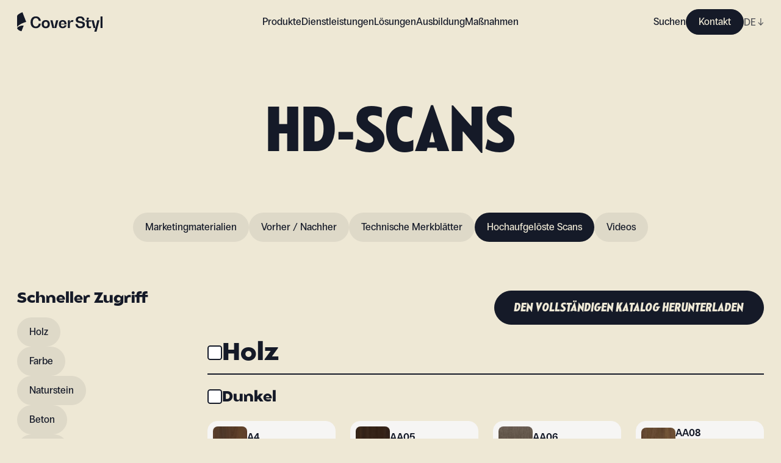

--- FILE ---
content_type: text/css; charset=utf-8
request_url: https://coverstyl.com/_next/static/css/b19cfa3b5c7adce5.css
body_size: 5157
content:
.Image_Component__AeJzn{position:relative}.Image_Component__AeJzn img{position:absolute;top:0;left:0;width:100%;height:100%;object-fit:cover}.Image_Component__AeJzn:after{content:"";display:block}.navbar-link_Component__O_jjo{cursor:pointer}.navbar-link_Component__O_jjo>a,.navbar-link_Component__O_jjo>span{position:relative}.navbar-link_Component__O_jjo>a:after,.navbar-link_Component__O_jjo>span:after{content:"";position:absolute;left:50%;bottom:-8px;width:20px;height:1px;background-color:var(--x-dark-blue);transform:translateX(-10px) scaleX(0);transition:transform .45s}.navbar-link_Component__O_jjo:hover a:after,.navbar-link_Component__O_jjo:hover span:after{transform:translateX(-10px) scaleX(1)}.navbar-link_Submenu__hoxND{position:fixed;left:0;top:0;right:0;padding-top:calc(var(--navbar-offset) + 48px);background-color:var(--x-white);z-index:-1;transition:transform .45s;transform:translateX(-100%)}.navbar-link_Submenu__Container__M8QJQ{max-height:calc(100vh - var(--navbar-offset));overflow:auto}@media screen and (max-width:1024px){.navbar-link_Submenu__Container__M8QJQ{padding-bottom:24px}}.navbar-link_Block__YVm7F{padding:20px 0}.navbar-link_Title__wJvWG{text-align:left;font-size:20px;margin:0 0 12px}.navbar-link_Content__hLUvj{font-size:17px;font-weight:var(--font-regular);margin-top:-12px}@media screen and (max-width:1024px){.navbar-link_Submenu__hoxND{transition:none;padding-top:calc(var(--navbar-offset) + 80px)}.navbar-link_Component__O_jjo.navbar-link_active__DvET5>.navbar-link_Submenu__hoxND{transform:translateX(0)}.navbar-link_Component__O_jjo.navbar-link_active__DvET5>span:after{transform:translateX(-10px) scaleX(1)}}@media screen and (min-width:1025px){.navbar-link_Block__YVm7F{padding-bottom:32px}.navbar-link_Submenu__hoxND{transform:translateY(-100%);padding-top:var(--navbar-offset)}li:hover>.navbar-link_Submenu__hoxND{transform:translateY(0)}}.navbar-link_Image__Rb7YK>div{display:none}.navbar-link_SubmenuLink__B3sfU{position:relative}.navbar-link_Product__MZeZs,.navbar-link_Service__s_iV7{display:flex;flex-flow:column;gap:24px}.navbar-link_AboveBeyond__aNE9f .navbar-link_Image__Rb7YK,.navbar-link_Blogs__3UQNr .navbar-link_Image__Rb7YK,.navbar-link_Collections__fBl0Q .navbar-link_Image__Rb7YK,.navbar-link_Planer__qyR3z .navbar-link_Image__Rb7YK,.navbar-link_Sampler__gt6qu .navbar-link_Image__Rb7YK,.navbar-link_Solution__wm9cL .navbar-link_Image__Rb7YK{height:109px}.navbar-link_AboveBeyond__aNE9f .navbar-link_Image__Rb7YK img,.navbar-link_AboveBeyond__aNE9f .navbar-link_Image__Rb7YK:before,.navbar-link_Blogs__3UQNr .navbar-link_Image__Rb7YK img,.navbar-link_Blogs__3UQNr .navbar-link_Image__Rb7YK:before,.navbar-link_Collections__fBl0Q .navbar-link_Image__Rb7YK img,.navbar-link_Collections__fBl0Q .navbar-link_Image__Rb7YK:before,.navbar-link_Planer__qyR3z .navbar-link_Image__Rb7YK img,.navbar-link_Planer__qyR3z .navbar-link_Image__Rb7YK:before,.navbar-link_Sampler__gt6qu .navbar-link_Image__Rb7YK img,.navbar-link_Sampler__gt6qu .navbar-link_Image__Rb7YK:before,.navbar-link_Solution__wm9cL .navbar-link_Image__Rb7YK img,.navbar-link_Solution__wm9cL .navbar-link_Image__Rb7YK:before{border-radius:0 8px 0 0}.navbar-link_AboveBeyond__aNE9f .navbar-link_Image__Rb7YK:before,.navbar-link_Blogs__3UQNr .navbar-link_Image__Rb7YK:before,.navbar-link_Collections__fBl0Q .navbar-link_Image__Rb7YK:before,.navbar-link_Planer__qyR3z .navbar-link_Image__Rb7YK:before,.navbar-link_Sampler__gt6qu .navbar-link_Image__Rb7YK:before,.navbar-link_Solution__wm9cL .navbar-link_Image__Rb7YK:before{content:"";position:absolute;inset:0;z-index:1;background-image:linear-gradient(0deg,rgba(0,0,0,.4) 8%,transparent 40%)}.navbar-link_AboveBeyond__aNE9f .navbar-link_Link__uBdl1,.navbar-link_Blogs__3UQNr .navbar-link_Link__uBdl1,.navbar-link_Collections__fBl0Q .navbar-link_Link__uBdl1,.navbar-link_Planer__qyR3z .navbar-link_Link__uBdl1,.navbar-link_Sampler__gt6qu .navbar-link_Link__uBdl1,.navbar-link_Solution__wm9cL .navbar-link_Link__uBdl1{padding:16px;position:absolute;z-index:2;inset:0;display:flex;flex-flow:column;justify-content:flex-end;color:var(--x-white);text-align:center}.navbar-link_AboveBeyond__aNE9f .navbar-link_Link__uBdl1 a,.navbar-link_Blogs__3UQNr .navbar-link_Link__uBdl1 a,.navbar-link_Collections__fBl0Q .navbar-link_Link__uBdl1 a,.navbar-link_Planer__qyR3z .navbar-link_Link__uBdl1 a,.navbar-link_Sampler__gt6qu .navbar-link_Link__uBdl1 a,.navbar-link_Solution__wm9cL .navbar-link_Link__uBdl1 a{font-size:15px;font-weight:var(--font-medium)}.navbar-link_Collections__fBl0Q{--gutter:16px;display:grid;grid-template-columns:1fr 1fr;grid-gap:var(--gutter);gap:var(--gutter)}.navbar-link_Collections__fBl0Q>div:first-child{grid-column:1/3}.navbar-link_Collections__fBl0Q>div:first-child .navbar-link_Image__Rb7YK:after{padding-bottom:30%}.navbar-link_AboveBeyond__aNE9f{--gutter:16px;display:grid;grid-template-columns:1fr 1fr;grid-gap:var(--gutter);gap:var(--gutter)}.navbar-link_Inspirations__WD4CL{--gutter:16px;display:flex;flex-flow:row wrap;gap:var(--gutter)}.navbar-link_Inspirations__WD4CL>div{flex:1 1 auto;max-width:calc(50% - var(--gutter)/2);width:calc(50% - var(--gutter)/2)}.navbar-link_Inspirations__WD4CL .navbar-link_SubmenuLink__B3sfU{text-align:center;height:109px;display:flex;flex-flow:column;justify-content:center;background-color:var(--x-beige);border-radius:0 8px 0 0}.navbar-link_Inspirations__WD4CL .navbar-link_Image__Rb7YK{width:44px;height:40px;margin:0 auto 10px}.navbar-link_Inspirations__WD4CL .navbar-link_Image__Rb7YK img{object-fit:contain}.navbar-link_Inspirations__WD4CL .navbar-link_Link__uBdl1 a{font-size:15px;font-weight:var(--font-medium)}.navbar-link_Categories___407A{display:flex;flex-flow:row wrap;gap:8px}.navbar-link_Categories___407A a{display:block;height:32px;line-height:32px;padding:0 16px;border-radius:24px;background-color:rgba(21,26,40,.07);font-size:16px;font-weight:var(--font-medium)}@media screen and (min-width:1025px){.navbar-link_Product__MZeZs{flex-flow:row nowrap;gap:40px}.navbar-link_Product__MZeZs>div{flex:1 1 auto}.navbar-link_Product__MZeZs>div:nth-child(2){max-width:262px}.navbar-link_Product__MZeZs>div:nth-child(3){max-width:316px}.navbar-link_AboveBeyond__aNE9f,.navbar-link_Collections__fBl0Q,.navbar-link_Inspirations__WD4CL{--gutter:8px}.navbar-link_AboveBeyond__aNE9f>div,.navbar-link_Collections__fBl0Q>div,.navbar-link_Inspirations__WD4CL>div{max-width:126px}.navbar-link_Collections__fBl0Q{grid-template-columns:1fr 1fr 1fr 1fr;grid-template-rows:1fr 1fr}.navbar-link_Collections__fBl0Q .navbar-link_Image__Rb7YK{height:126px}.navbar-link_Collections__fBl0Q>div:first-child{grid-row:1/3;grid-column:1/2}.navbar-link_Collections__fBl0Q>div:first-child .navbar-link_Image__Rb7YK{height:100%}.navbar-link_Inspirations__WD4CL>div{max-width:126px}.navbar-link_AboveBeyond__aNE9f .navbar-link_Image__Rb7YK,.navbar-link_Inspirations__WD4CL .navbar-link_SubmenuLink__B3sfU{height:126px}}.navbar-link_Sampler__gt6qu{display:grid;grid-template-columns:1fr 1fr;grid-gap:8px;gap:8px}.navbar-link_Sampler__gt6qu>:first-child{grid-column:1/3}.navbar-link_Planer__qyR3z{display:flex;flex-flow:column;gap:8px}@media screen and (min-width:1025px){.navbar-link_Service__s_iV7{gap:40px;flex-flow:row nowrap}.navbar-link_Service__s_iV7>div{flex:1 1 auto}.navbar-link_Planer__qyR3z{flex-flow:row nowrap}.navbar-link_Planer__qyR3z>div{flex:1 1 auto;max-width:calc(33% - var(--gutter)/3)}.navbar-link_Planer__qyR3z .navbar-link_Image__Rb7YK{height:260px}.navbar-link_Sampler__gt6qu{grid-template-columns:1fr 1fr 1fr 1fr}.navbar-link_Sampler__gt6qu .navbar-link_Image__Rb7YK{height:126px}}.navbar-link_Solutions__3YORU{display:grid;grid-template-columns:1fr 1fr;grid-gap:8px;gap:8px}.navbar-link_Solutions__3YORU>:first-child{grid-column:1/3}@media screen and (min-width:1025px){.navbar-link_Solutions__3YORU{grid-template-columns:1fr 1fr 1fr 1fr 1fr}.navbar-link_Solutions__3YORU>:first-child{grid-column:auto}.navbar-link_Solutions__3YORU .navbar-link_Image__Rb7YK{height:126px}}.navbar-link_Blog__pFLle,.navbar-link_Resources__hJfq5 a{display:block;font-size:16px;font-weight:var(--font-medium);opacity:.5}.navbar-link_Blog__pFLle:hover,.navbar-link_Resources__hJfq5 a:hover{opacity:1}.navbar-link_Blogs__3UQNr{display:grid;grid-template-columns:1fr 1fr;grid-gap:8px;gap:8px;margin-top:24px}@media screen and (min-width:1025px){.navbar-link_Resource__Gs2x5{display:flex;gap:40px}.navbar-link_Resource__Gs2x5>:last-child{flex:1 1 auto;margin-top:38px}.navbar-link_Blog__pFLle{margin-bottom:8px}.navbar-link_Blogs__3UQNr{grid-template-columns:1fr 1fr 1fr 1fr;margin-top:0}.navbar-link_Blogs__3UQNr .navbar-link_Image__Rb7YK{height:140px}}.lang-selector_Component__48USQ{position:relative;cursor:pointer;text-transform:capitalize;display:inline-block;opacity:.7;transition:opacity .3s}.lang-selector_Component__48USQ:hover{opacity:1}.lang-selector_Component__48USQ span{display:inline-block;transition:transform .3s}.lang-selector_Component__48USQ:hover span{transform:rotate(180deg)}.lang-selector_Component__48USQ.lang-selector_Navbar__D3JNm{font-size:16px}.lang-selector_Component__48USQ.lang-selector_Navbar__D3JNm,.lang-selector_Component__48USQ.lang-selector_Navbar__D3JNm a{font-weight:var(--font-medium)}.lang-selector_Options__Yx3yw{z-index:1;position:absolute;display:none;bottom:100%;right:calc(2ch - 8px);text-align:left;background-color:var(--x-dark-blue)}.lang-selector_Options__Yx3yw:after{content:"";z-index:-1;position:absolute;inset:-24px}.lang-selector_Options__Yx3yw>div a{display:block;padding:2px 4px}.lang-selector_Options__Yx3yw>div a:hover{background-color:hsla(0,0%,100%,.2)}.lang-selector_Component__48USQ:hover .lang-selector_Options__Yx3yw{display:block}.lang-selector_Component__48USQ.lang-selector_Navbar__D3JNm .lang-selector_Options__Yx3yw{bottom:auto;top:100%;background-color:var(--x-beige)}.lang-selector_Component__48USQ.lang-selector_Navbar__D3JNm .lang-selector_Options__Yx3yw>div a:hover{background-color:var(--x-dark-blue);color:var(--x-beige)}@media screen and (min-width:1025px){.lang-selector_Component__48USQ{display:block;text-align:right}}.navigation_Component__mMYQC{--logo-height:calc(var(--logo-width) * 32 / 140);--logo-left:max(var(--site-margins),calc((100vw - var(--site-width)) / 2));position:fixed;top:0;left:0;width:100%;height:var(--navbar-height);z-index:999;background-color:var(--x-beige)}.navigation_Logo__d9Oha{position:absolute;width:var(--logo-width);top:calc((var(--navbar-height) - var(--logo-height))/2);left:calc(var(--logo-left))}.navigation_Logo__d9Oha svg{display:block;width:100%}.navigation_Ctas__DqjJV>ul>li>a,.navigation_Ctas__DqjJV>ul>li>span,.navigation_Menu__Q51RC>ul>li>a,.navigation_Menu__Q51RC>ul>li>span{font-weight:var(--font-medium)}@media screen and (max-width:1024px){.navigation_Nav__XHAgJ{position:fixed;z-index:-1;top:0;height:100vh;left:0;width:100%;background-color:var(--x-white);padding:var(--navbar-offset) 0 48px;transform:translateX(-110vw);transition:transform .3s}.navigation_Menu__Q51RC{overflow:auto;margin-left:calc(-1*var(--site-margins));margin-right:calc(-1*var(--site-margins));padding:0 var(--site-margins);width:auto;padding-bottom:8px}.navigation_Menu__Q51RC>ul{display:flex;gap:24px}.navigation_Menu__Q51RC>ul>li{flex:0 0 auto}.navigation_Menu__Q51RC>ul>li:last-child{padding-right:var(--site-margins)}.navigation_Ctas__DqjJV{padding:8px 0}.navigation_Ctas__DqjJV>ul{display:flex;align-items:center}.navigation_Ctas__DqjJV>ul>li{padding-right:max(var(--site-margins),(100vw - var(--site-width))/2)}.navigation_Ctas__DqjJV>ul>li:last-child{display:none}.navigation_Ctas__DqjJV ul>li>a,.navigation_Ctas__DqjJV ul>li>span,.navigation_Menu__Q51RC ul>li>a,.navigation_Menu__Q51RC ul>li>span{font-size:14px;font-weight:var(--font-medium);white-space:nowrap}body.nav-open .navigation_Nav__XHAgJ{transform:translateX(0)}}@media screen and (min-width:1025px){.navigation_Hmbg__p4qfF,.navigation_MobileLang__C5CDV{display:none}.navigation_Ctas__DqjJV>ul,.navigation_Menu__Q51RC>ul{display:flex;align-items:center}.navigation_Menu__Q51RC>ul{justify-content:center;gap:32px}.navigation_Menu__Q51RC>ul>li>a,.navigation_Menu__Q51RC>ul>li>span{line-height:var(--navbar-height);font-size:16px}.navigation_Ctas__DqjJV{--right:max(var(--site-margins),calc((100vw - var(--site-width)) / 2));position:absolute;top:0;right:var(--right)}.navigation_Ctas__DqjJV>ul{gap:16px}.navigation_Ctas__DqjJV>ul>li>a{display:block}.navigation_Ctas__Link__rArYz{font-size:16px;line-height:var(--navbar-height)}}.navigation_Hmbg__p4qfF{cursor:pointer;position:absolute;z-index:9;width:32px;height:32px;top:calc((var(--navbar-height) - 32px)/2);right:max(var(--site-margins),(100vw - var(--site-width))/2)}.navigation_Hmbg__p4qfF span{position:absolute;width:24px;height:2px;top:50%;left:50%;background-color:var(--x-dark-blue);transition:transform .3s}.navigation_Hmbg__p4qfF span:first-child{transform:translate(-50%,-50%) translateY(-4px)}.navigation_Hmbg__p4qfF span:last-child{transform:translate(-50%,-50%) translateY(4px)}.navigation_MobileLang__C5CDV{position:absolute;top:50%;right:56px;transform:translateY(-50%)}.nav-open .navigation_Hmbg__p4qfF span:first-child{transform:translate(-50%,-50%) rotate(45deg)}.nav-open .navigation_Hmbg__p4qfF span:last-child{transform:translate(-50%,-50%) rotate(-45deg)}.footer_Component__jCKdX{padding:40px 0 72px;background-color:var(--x-dark-blue);color:var(--x-beige)}.footer_Grid__cIOne{display:flex;flex-flow:column}.footer_Logo__ly1fk{display:block;width:140px}.footer_Logo__ly1fk svg{display:block;width:100%}.footer_Menu__juqf_{flex-flow:row wrap}.footer_MenuItem__XAwd_ a{font-size:16px;line-height:2em}.footer_MenuItem__XAwd_>a{display:inline-block;line-height:1.2em;font-weight:var(--font-bold)}.footer_Icons__82nx6>ul{display:flex;flex-wrap:wrap;gap:12px}.footer_Icons__82nx6>ul>li>a{display:flex;align-items:center;justify-content:center;width:40px;height:40px;border:1px solid hsla(46,42%,88%,.3);border-radius:50%}.footer_DownloadLinks__P_aPT{display:flex;flex-flow:column;gap:16px}.footer_DownloadLink__2tw5G{width:148px;display:flex;gap:8px;align-items:center;height:48px;border-radius:24px;border:1px solid var(--x-beige);padding:0 16px;font-size:9px;line-height:1.2em;text-transform:uppercase}.footer_DownloadLink__2tw5G svg{flex:0 0 auto}.footer_Component__Head__ko4VO{margin:0 0 32px;display:flex;gap:48px}.footer_Component__Head__ko4VO>div{max-width:50%;width:50%}.footer_Grid__cIOne{position:relative;padding-bottom:104px}.footer_FirstGridColumn__WMsed{display:block}@media screen and (max-width:768px){.footer_FirstGridColumn__WMsed{display:grid;grid-template-columns:1fr 1fr;grid-gap:16px;gap:16px;align-items:center}.footer_FirstGridColumn__WMsed div:first-child{padding-right:32px}}.footer_Icons__82nx6{position:absolute;bottom:0;left:0;font-size:16px;margin-bottom:32px}.footer_BCorpLogo__69ay4{width:90px;margin-bottom:32px}@media screen and (max-width:768px){.footer_BCorpLogo__69ay4{width:70px}}.footer_Menu__juqf_{column-count:2;column-gap:16px}.footer_Menu__juqf_ .footer_MenuItem__XAwd_{break-inside:avoid-column;margin:0 0 32px}.footer_Menu__juqf_ .footer_MenuItem__XAwd_>ul>li>a{opacity:.7;transition:opacity .3s}.footer_Menu__juqf_ .footer_MenuItem__XAwd_>ul>li>a:hover{opacity:1}.footer_Component__Footer__BjyVc{display:flex;flex-flow:column-reverse;gap:32px;margin-top:32px;font-size:14px;line-height:1.4em}.footer_Component__Footer__BjyVc a,.footer_Component__Footer__BjyVc span{transition:opacity .3s;opacity:.7}.footer_Component__Footer__BjyVc a:hover{opacity:1}.footer_Legal__CE8uj{display:flex;flex-flow:row wrap;gap:16px}@media screen and (min-width:769px){.footer_Component__jCKdX{padding-top:72px}.footer_Component__Head__ko4VO{flex-flow:column;margin:0 0 48px}.footer_Component__Footer__BjyVc{margin-top:72px;flex-flow:row nowrap}.footer_Component__Footer__BjyVc>div{flex:1 1 auto}.footer_Component__Footer__BjyVc>div:nth-child(2){width:50%;max-width:50%}.footer_Component__Footer__BjyVc>div:first-child,.footer_Component__Footer__BjyVc>div:last-child{max-width:25%;width:25%}.footer_Icons__82nx6{position:static}.footer_Legal__CE8uj{flex-flow:row nowrap;justify-content:center}.footer_Menu__juqf_{column-count:3;column-gap:48px}.footer_Grid__cIOne{padding-bottom:0;gap:48px}.footer_Grid__cIOne,.footer_Menu__juqf_{flex-flow:row nowrap}}@media screen and (min-width:1025px){.footer_Menu__juqf_{column-count:4}}@media screen and (max-width:374px){.footer_Component__Head__ko4VO{flex-flow:row wrap}.footer_Icons__82nx6>ul>li>a{width:32px;height:32px}}.search_Component__R6zuX{display:none;position:fixed;z-index:9999;top:calc(var(--navbar-offset) + 8px);left:0;right:0;padding:0 var(--site-margins)}.search_Block__MCnAV{position:relative;max-width:716px;margin:0 auto;background-color:var(--x-white);padding:32px;border-radius:0 0 32px 0;max-height:calc(100vh - var(--navbar-offset) - 32px);overflow:auto}.search_Input__ZJ3WQ{position:relative}.search_Input__ZJ3WQ:after{content:"";background-image:url([data-uri]);background-position:0;background-size:19px;width:20px;position:absolute;z-index:1;left:16px;top:0;height:100%}.search_Input__ZJ3WQ input{display:block;width:100%;height:42px;padding:0 16px 0 56px;color:var(--x-dark-blue);border-radius:32px;border:1px solid #d9d9d9}.search_Input__ZJ3WQ input,.search_Input__ZJ3WQ input::placeholder{font-size:16px;font-weight:var(--font-bold);font-family:Balgin,sans-serif}.search_LoaderContainer__TovGc{position:relative;width:20px;height:20px}.search_Loader__g5yvV{position:absolute;right:16px;top:12px;width:20px;height:20px;border-radius:50%;border-color:rgba(21,26,40,.2) transparent;border-style:solid;border-width:2px;animation:search_loader__70sGo 1s linear infinite}.search_LoaderContainer__TovGc .search_Loader__g5yvV{top:0;left:0}@keyframes search_loader__70sGo{0%{transform:rotate(0deg)}to{transform:rotate(1turn)}}.search_Title__XCwxq{display:flex;gap:8px;align-items:center}.search_Link__NpaxK,.search_Total__7lkKf{font-size:12px;font-weight:var(--font-medium);line-height:1.2em}.search_Link__NpaxK{cursor:pointer;position:relative;padding-bottom:2px;border-bottom:1px solid;margin-left:auto}.search_Link__NpaxK:after{content:"→";margin-left:8px}.search_Total__7lkKf{display:block;padding:4px;background-color:var(--x-green);border-radius:24px}.search_Product__LDTmC+.search_Product__LDTmC{padding-top:8px}.search_Product__LDTmC .search_Image__u4LNQ{flex:0 0 auto;width:32px;height:32px;overflow:hidden}.search_Product__LDTmC .search_Image__u4LNQ img{border-radius:0 4px 0 0}.search_Inspiration__vLp7l,.search_Product__LDTmC{position:relative;display:flex;gap:12px;padding-bottom:12px;border-bottom:1px solid #e5e5e5}.search_Inspiration__vLp7l+.search_Inspiration__vLp7l{padding-top:8px}.search_Inspiration__vLp7l .search_Image__u4LNQ{flex:0 0 auto;width:50px;height:32px;overflow:hidden}.search_Article__yoB0Q{position:relative}.search_Article__yoB0Q .search_Image__u4LNQ:after{padding-bottom:65%}.search_Article__yoB0Q .search_Image__u4LNQ>div{display:none}.search_Article__yoB0Q .search_Image__u4LNQ img{border-radius:0 8px 0 0}.search_Cross__vTv_d{position:absolute;top:10px;right:10px;width:20px;height:20px;z-index:9;cursor:pointer;background-image:url([data-uri]);background-position:50%;background-size:20px}body.open-search .search_Component__R6zuX{display:block}.RichText_Component__kluP1 a{text-decoration:underline}.header_Tag__Xi1aS{height:48px;line-height:48px;border-radius:24px;display:inline-block;padding:0 20px;background-color:rgba(21,26,40,.07);color:var(--x-dark-blue);font-size:16px;font-weight:var(--font-medium);white-space:nowrap}.header_Tag__Xi1aS.header_active__XvIZy,.header_Tag__Xi1aS:hover{color:var(--x-beige);background-color:var(--x-dark-blue)}.header_Header__8OvT1{padding:80px 0}.header_Track__ozV7E{display:flex;gap:8px}@media screen and (max-width:768px){.header_Navigation__5jCFC{padding:0 var(--site-margins);margin:0 calc(-1*var(--site-margins));overflow:auto}.header_Navigation__5jCFC .header_Track__ozV7E>:last-child{padding-right:var(--site-margins)}}@media screen and (min-width:769px){.header_Header__8OvT1{padding:104px 0 80px}.header_Track__ozV7E{justify-content:center}}.product_Image__l4VxA{width:56px;background-color:rgba(21,26,40,.1)}.product_Image__l4VxA:after{padding-bottom:100%}.product_Image__l4VxA>div{display:none}.product_Image__l4VxA,.product_Image__l4VxA img{border-radius:8px}.product_Component__jqpbg{position:relative;display:flex;align-items:center;gap:8px;padding:8px 16px 8px 8px;background-color:#f6f5f4;border-radius:16px;border:1px solid #f6f5f4}.product_Component__jqpbg>:nth-child(2){flex:1 1 auto}.product_Checkbox__Hvf9o{position:absolute;display:block}.product_Checkbox__Hvf9o+label{cursor:pointer;display:block;width:16px;height:16px;border-radius:3px;border:1px solid var(--x-dark-blue);background-color:var(--x-white)}.product_Checkbox__Hvf9o+label:after{content:"";position:absolute;inset:0;z-index:1}.product_Checkbox__Hvf9o:checked+label{background-image:var(--check);background-size:10px;background-position:50%}.product_Component__jqpbg.product_active__UowTi{border-color:var(--x-dark-blue)}.grid_Component__CVCZc{--check:url([data-uri])}.grid_Checkbox__la77F input{display:block;position:absolute}.grid_Checkbox__la77F label{cursor:pointer;display:flex;align-items:center;gap:12px}.grid_Checkbox__la77F label>span{margin-top:-4px;display:block;width:24px;height:24px;border-radius:4.5px;border:1.5px solid var(--x-dark-blue);background-color:var(--x-white)}.grid_Checkbox__la77F input:checked+label span{background-image:var(--check);background-size:14px;background-position:50%}.grid_Collection__M6JQp>.grid_Checkbox__la77F{padding-bottom:8px;border-bottom:1.5px solid var(--x-dark-blue)}.grid_Category__L4lb6{padding-top:24px;padding-bottom:16px;border-bottom:1.5px solid var(--x-dark-blue)}.grid_Banner__euxLB{position:fixed;bottom:0;z-index:99;left:0;width:100%;padding:16px var(--site-margins) 8px;background-color:var(--x-white);text-align:center}.grid_HasBanner__YDo5P{margin-bottom:70px}@media screen and (max-width:768px){.grid_HasBanner__YDo5P .btn{--btn-height:40px;--btn-font:16px}}@media screen and (min-width:769px){.grid_Banner__euxLB{padding:24px var(--site-margins) 16px}.grid_HasBanner__YDo5P{margin-bottom:104px}}.grid_Download__vwUiw{text-align:right}.Scans_Tag__6xTGk{height:48px;line-height:48px;border-radius:24px;display:inline-block;padding:0 20px;background-color:rgba(21,26,40,.07);color:var(--x-dark-blue);font-size:16px;font-weight:var(--font-medium);white-space:nowrap}.Scans_Tag__6xTGk.Scans_active__MP73Y,.Scans_Tag__6xTGk:hover{color:var(--x-beige);background-color:var(--x-dark-blue)}.Scans_Track__t8Ijt{display:flex;gap:8px}.Scans_Collections__X0x1u{background-color:var(--x-beige)}@media screen and (max-width:768px){.Scans_QuickAccess__U1z7f{display:none}.Scans_Collections__X0x1u{overflow:scroll;margin:0 calc(-1*var(--site-margins)) 24px;padding:16px var(--site-margins)}.Scans_Collections__X0x1u .Scans_Track__t8Ijt>div:last-child{padding-right:var(--site-margins)}}@media screen and (min-width:769px){.Scans_Track__t8Ijt{flex-flow:column}}

--- FILE ---
content_type: text/css; charset=utf-8
request_url: https://coverstyl.com/_next/static/css/b19cfa3b5c7adce5.css
body_size: 5232
content:
.Image_Component__AeJzn{position:relative}.Image_Component__AeJzn img{position:absolute;top:0;left:0;width:100%;height:100%;object-fit:cover}.Image_Component__AeJzn:after{content:"";display:block}.navbar-link_Component__O_jjo{cursor:pointer}.navbar-link_Component__O_jjo>a,.navbar-link_Component__O_jjo>span{position:relative}.navbar-link_Component__O_jjo>a:after,.navbar-link_Component__O_jjo>span:after{content:"";position:absolute;left:50%;bottom:-8px;width:20px;height:1px;background-color:var(--x-dark-blue);transform:translateX(-10px) scaleX(0);transition:transform .45s}.navbar-link_Component__O_jjo:hover a:after,.navbar-link_Component__O_jjo:hover span:after{transform:translateX(-10px) scaleX(1)}.navbar-link_Submenu__hoxND{position:fixed;left:0;top:0;right:0;padding-top:calc(var(--navbar-offset) + 48px);background-color:var(--x-white);z-index:-1;transition:transform .45s;transform:translateX(-100%)}.navbar-link_Submenu__Container__M8QJQ{max-height:calc(100vh - var(--navbar-offset));overflow:auto}@media screen and (max-width:1024px){.navbar-link_Submenu__Container__M8QJQ{padding-bottom:24px}}.navbar-link_Block__YVm7F{padding:20px 0}.navbar-link_Title__wJvWG{text-align:left;font-size:20px;margin:0 0 12px}.navbar-link_Content__hLUvj{font-size:17px;font-weight:var(--font-regular);margin-top:-12px}@media screen and (max-width:1024px){.navbar-link_Submenu__hoxND{transition:none;padding-top:calc(var(--navbar-offset) + 80px)}.navbar-link_Component__O_jjo.navbar-link_active__DvET5>.navbar-link_Submenu__hoxND{transform:translateX(0)}.navbar-link_Component__O_jjo.navbar-link_active__DvET5>span:after{transform:translateX(-10px) scaleX(1)}}@media screen and (min-width:1025px){.navbar-link_Block__YVm7F{padding-bottom:32px}.navbar-link_Submenu__hoxND{transform:translateY(-100%);padding-top:var(--navbar-offset)}li:hover>.navbar-link_Submenu__hoxND{transform:translateY(0)}}.navbar-link_Image__Rb7YK>div{display:none}.navbar-link_SubmenuLink__B3sfU{position:relative}.navbar-link_Product__MZeZs,.navbar-link_Service__s_iV7{display:flex;flex-flow:column;gap:24px}.navbar-link_AboveBeyond__aNE9f .navbar-link_Image__Rb7YK,.navbar-link_Blogs__3UQNr .navbar-link_Image__Rb7YK,.navbar-link_Collections__fBl0Q .navbar-link_Image__Rb7YK,.navbar-link_Planer__qyR3z .navbar-link_Image__Rb7YK,.navbar-link_Sampler__gt6qu .navbar-link_Image__Rb7YK,.navbar-link_Solution__wm9cL .navbar-link_Image__Rb7YK{height:109px}.navbar-link_AboveBeyond__aNE9f .navbar-link_Image__Rb7YK img,.navbar-link_AboveBeyond__aNE9f .navbar-link_Image__Rb7YK:before,.navbar-link_Blogs__3UQNr .navbar-link_Image__Rb7YK img,.navbar-link_Blogs__3UQNr .navbar-link_Image__Rb7YK:before,.navbar-link_Collections__fBl0Q .navbar-link_Image__Rb7YK img,.navbar-link_Collections__fBl0Q .navbar-link_Image__Rb7YK:before,.navbar-link_Planer__qyR3z .navbar-link_Image__Rb7YK img,.navbar-link_Planer__qyR3z .navbar-link_Image__Rb7YK:before,.navbar-link_Sampler__gt6qu .navbar-link_Image__Rb7YK img,.navbar-link_Sampler__gt6qu .navbar-link_Image__Rb7YK:before,.navbar-link_Solution__wm9cL .navbar-link_Image__Rb7YK img,.navbar-link_Solution__wm9cL .navbar-link_Image__Rb7YK:before{border-radius:0 8px 0 0}.navbar-link_AboveBeyond__aNE9f .navbar-link_Image__Rb7YK:before,.navbar-link_Blogs__3UQNr .navbar-link_Image__Rb7YK:before,.navbar-link_Collections__fBl0Q .navbar-link_Image__Rb7YK:before,.navbar-link_Planer__qyR3z .navbar-link_Image__Rb7YK:before,.navbar-link_Sampler__gt6qu .navbar-link_Image__Rb7YK:before,.navbar-link_Solution__wm9cL .navbar-link_Image__Rb7YK:before{content:"";position:absolute;inset:0;z-index:1;background-image:linear-gradient(0deg,rgba(0,0,0,.4) 8%,transparent 40%)}.navbar-link_AboveBeyond__aNE9f .navbar-link_Link__uBdl1,.navbar-link_Blogs__3UQNr .navbar-link_Link__uBdl1,.navbar-link_Collections__fBl0Q .navbar-link_Link__uBdl1,.navbar-link_Planer__qyR3z .navbar-link_Link__uBdl1,.navbar-link_Sampler__gt6qu .navbar-link_Link__uBdl1,.navbar-link_Solution__wm9cL .navbar-link_Link__uBdl1{padding:16px;position:absolute;z-index:2;inset:0;display:flex;flex-flow:column;justify-content:flex-end;color:var(--x-white);text-align:center}.navbar-link_AboveBeyond__aNE9f .navbar-link_Link__uBdl1 a,.navbar-link_Blogs__3UQNr .navbar-link_Link__uBdl1 a,.navbar-link_Collections__fBl0Q .navbar-link_Link__uBdl1 a,.navbar-link_Planer__qyR3z .navbar-link_Link__uBdl1 a,.navbar-link_Sampler__gt6qu .navbar-link_Link__uBdl1 a,.navbar-link_Solution__wm9cL .navbar-link_Link__uBdl1 a{font-size:15px;font-weight:var(--font-medium)}.navbar-link_Collections__fBl0Q{--gutter:16px;display:grid;grid-template-columns:1fr 1fr;grid-gap:var(--gutter);gap:var(--gutter)}.navbar-link_Collections__fBl0Q>div:first-child{grid-column:1/3}.navbar-link_Collections__fBl0Q>div:first-child .navbar-link_Image__Rb7YK:after{padding-bottom:30%}.navbar-link_AboveBeyond__aNE9f{--gutter:16px;display:grid;grid-template-columns:1fr 1fr;grid-gap:var(--gutter);gap:var(--gutter)}.navbar-link_Inspirations__WD4CL{--gutter:16px;display:flex;flex-flow:row wrap;gap:var(--gutter)}.navbar-link_Inspirations__WD4CL>div{flex:1 1 auto;max-width:calc(50% - var(--gutter)/2);width:calc(50% - var(--gutter)/2)}.navbar-link_Inspirations__WD4CL .navbar-link_SubmenuLink__B3sfU{text-align:center;height:109px;display:flex;flex-flow:column;justify-content:center;background-color:var(--x-beige);border-radius:0 8px 0 0}.navbar-link_Inspirations__WD4CL .navbar-link_Image__Rb7YK{width:44px;height:40px;margin:0 auto 10px}.navbar-link_Inspirations__WD4CL .navbar-link_Image__Rb7YK img{object-fit:contain}.navbar-link_Inspirations__WD4CL .navbar-link_Link__uBdl1 a{font-size:15px;font-weight:var(--font-medium)}.navbar-link_Categories___407A{display:flex;flex-flow:row wrap;gap:8px}.navbar-link_Categories___407A a{display:block;height:32px;line-height:32px;padding:0 16px;border-radius:24px;background-color:rgba(21,26,40,.07);font-size:16px;font-weight:var(--font-medium)}@media screen and (min-width:1025px){.navbar-link_Product__MZeZs{flex-flow:row nowrap;gap:40px}.navbar-link_Product__MZeZs>div{flex:1 1 auto}.navbar-link_Product__MZeZs>div:nth-child(2){max-width:262px}.navbar-link_Product__MZeZs>div:nth-child(3){max-width:316px}.navbar-link_AboveBeyond__aNE9f,.navbar-link_Collections__fBl0Q,.navbar-link_Inspirations__WD4CL{--gutter:8px}.navbar-link_AboveBeyond__aNE9f>div,.navbar-link_Collections__fBl0Q>div,.navbar-link_Inspirations__WD4CL>div{max-width:126px}.navbar-link_Collections__fBl0Q{grid-template-columns:1fr 1fr 1fr 1fr;grid-template-rows:1fr 1fr}.navbar-link_Collections__fBl0Q .navbar-link_Image__Rb7YK{height:126px}.navbar-link_Collections__fBl0Q>div:first-child{grid-row:1/3;grid-column:1/2}.navbar-link_Collections__fBl0Q>div:first-child .navbar-link_Image__Rb7YK{height:100%}.navbar-link_Inspirations__WD4CL>div{max-width:126px}.navbar-link_AboveBeyond__aNE9f .navbar-link_Image__Rb7YK,.navbar-link_Inspirations__WD4CL .navbar-link_SubmenuLink__B3sfU{height:126px}}.navbar-link_Sampler__gt6qu{display:grid;grid-template-columns:1fr 1fr;grid-gap:8px;gap:8px}.navbar-link_Sampler__gt6qu>:first-child{grid-column:1/3}.navbar-link_Planer__qyR3z{display:flex;flex-flow:column;gap:8px}@media screen and (min-width:1025px){.navbar-link_Service__s_iV7{gap:40px;flex-flow:row nowrap}.navbar-link_Service__s_iV7>div{flex:1 1 auto}.navbar-link_Planer__qyR3z{flex-flow:row nowrap}.navbar-link_Planer__qyR3z>div{flex:1 1 auto;max-width:calc(33% - var(--gutter)/3)}.navbar-link_Planer__qyR3z .navbar-link_Image__Rb7YK{height:260px}.navbar-link_Sampler__gt6qu{grid-template-columns:1fr 1fr 1fr 1fr}.navbar-link_Sampler__gt6qu .navbar-link_Image__Rb7YK{height:126px}}.navbar-link_Solutions__3YORU{display:grid;grid-template-columns:1fr 1fr;grid-gap:8px;gap:8px}.navbar-link_Solutions__3YORU>:first-child{grid-column:1/3}@media screen and (min-width:1025px){.navbar-link_Solutions__3YORU{grid-template-columns:1fr 1fr 1fr 1fr 1fr}.navbar-link_Solutions__3YORU>:first-child{grid-column:auto}.navbar-link_Solutions__3YORU .navbar-link_Image__Rb7YK{height:126px}}.navbar-link_Blog__pFLle,.navbar-link_Resources__hJfq5 a{display:block;font-size:16px;font-weight:var(--font-medium);opacity:.5}.navbar-link_Blog__pFLle:hover,.navbar-link_Resources__hJfq5 a:hover{opacity:1}.navbar-link_Blogs__3UQNr{display:grid;grid-template-columns:1fr 1fr;grid-gap:8px;gap:8px;margin-top:24px}@media screen and (min-width:1025px){.navbar-link_Resource__Gs2x5{display:flex;gap:40px}.navbar-link_Resource__Gs2x5>:last-child{flex:1 1 auto;margin-top:38px}.navbar-link_Blog__pFLle{margin-bottom:8px}.navbar-link_Blogs__3UQNr{grid-template-columns:1fr 1fr 1fr 1fr;margin-top:0}.navbar-link_Blogs__3UQNr .navbar-link_Image__Rb7YK{height:140px}}.lang-selector_Component__48USQ{position:relative;cursor:pointer;text-transform:capitalize;display:inline-block;opacity:.7;transition:opacity .3s}.lang-selector_Component__48USQ:hover{opacity:1}.lang-selector_Component__48USQ span{display:inline-block;transition:transform .3s}.lang-selector_Component__48USQ:hover span{transform:rotate(180deg)}.lang-selector_Component__48USQ.lang-selector_Navbar__D3JNm{font-size:16px}.lang-selector_Component__48USQ.lang-selector_Navbar__D3JNm,.lang-selector_Component__48USQ.lang-selector_Navbar__D3JNm a{font-weight:var(--font-medium)}.lang-selector_Options__Yx3yw{z-index:1;position:absolute;display:none;bottom:100%;right:calc(2ch - 8px);text-align:left;background-color:var(--x-dark-blue)}.lang-selector_Options__Yx3yw:after{content:"";z-index:-1;position:absolute;inset:-24px}.lang-selector_Options__Yx3yw>div a{display:block;padding:2px 4px}.lang-selector_Options__Yx3yw>div a:hover{background-color:hsla(0,0%,100%,.2)}.lang-selector_Component__48USQ:hover .lang-selector_Options__Yx3yw{display:block}.lang-selector_Component__48USQ.lang-selector_Navbar__D3JNm .lang-selector_Options__Yx3yw{bottom:auto;top:100%;background-color:var(--x-beige)}.lang-selector_Component__48USQ.lang-selector_Navbar__D3JNm .lang-selector_Options__Yx3yw>div a:hover{background-color:var(--x-dark-blue);color:var(--x-beige)}@media screen and (min-width:1025px){.lang-selector_Component__48USQ{display:block;text-align:right}}.navigation_Component__mMYQC{--logo-height:calc(var(--logo-width) * 32 / 140);--logo-left:max(var(--site-margins),calc((100vw - var(--site-width)) / 2));position:fixed;top:0;left:0;width:100%;height:var(--navbar-height);z-index:999;background-color:var(--x-beige)}.navigation_Logo__d9Oha{position:absolute;width:var(--logo-width);top:calc((var(--navbar-height) - var(--logo-height))/2);left:calc(var(--logo-left))}.navigation_Logo__d9Oha svg{display:block;width:100%}.navigation_Ctas__DqjJV>ul>li>a,.navigation_Ctas__DqjJV>ul>li>span,.navigation_Menu__Q51RC>ul>li>a,.navigation_Menu__Q51RC>ul>li>span{font-weight:var(--font-medium)}@media screen and (max-width:1024px){.navigation_Nav__XHAgJ{position:fixed;z-index:-1;top:0;height:100vh;left:0;width:100%;background-color:var(--x-white);padding:var(--navbar-offset) 0 48px;transform:translateX(-110vw);transition:transform .3s}.navigation_Menu__Q51RC{overflow:auto;margin-left:calc(-1*var(--site-margins));margin-right:calc(-1*var(--site-margins));padding:0 var(--site-margins);width:auto;padding-bottom:8px}.navigation_Menu__Q51RC>ul{display:flex;gap:24px}.navigation_Menu__Q51RC>ul>li{flex:0 0 auto}.navigation_Menu__Q51RC>ul>li:last-child{padding-right:var(--site-margins)}.navigation_Ctas__DqjJV{padding:8px 0}.navigation_Ctas__DqjJV>ul{display:flex;align-items:center}.navigation_Ctas__DqjJV>ul>li{padding-right:max(var(--site-margins),(100vw - var(--site-width))/2)}.navigation_Ctas__DqjJV>ul>li:last-child{display:none}.navigation_Ctas__DqjJV ul>li>a,.navigation_Ctas__DqjJV ul>li>span,.navigation_Menu__Q51RC ul>li>a,.navigation_Menu__Q51RC ul>li>span{font-size:14px;font-weight:var(--font-medium);white-space:nowrap}body.nav-open .navigation_Nav__XHAgJ{transform:translateX(0)}}@media screen and (min-width:1025px){.navigation_Hmbg__p4qfF,.navigation_MobileLang__C5CDV{display:none}.navigation_Ctas__DqjJV>ul,.navigation_Menu__Q51RC>ul{display:flex;align-items:center}.navigation_Menu__Q51RC>ul{justify-content:center;gap:32px}.navigation_Menu__Q51RC>ul>li>a,.navigation_Menu__Q51RC>ul>li>span{line-height:var(--navbar-height);font-size:16px}.navigation_Ctas__DqjJV{--right:max(var(--site-margins),calc((100vw - var(--site-width)) / 2));position:absolute;top:0;right:var(--right)}.navigation_Ctas__DqjJV>ul{gap:16px}.navigation_Ctas__DqjJV>ul>li>a{display:block}.navigation_Ctas__Link__rArYz{font-size:16px;line-height:var(--navbar-height)}}.navigation_Hmbg__p4qfF{cursor:pointer;position:absolute;z-index:9;width:32px;height:32px;top:calc((var(--navbar-height) - 32px)/2);right:max(var(--site-margins),(100vw - var(--site-width))/2)}.navigation_Hmbg__p4qfF span{position:absolute;width:24px;height:2px;top:50%;left:50%;background-color:var(--x-dark-blue);transition:transform .3s}.navigation_Hmbg__p4qfF span:first-child{transform:translate(-50%,-50%) translateY(-4px)}.navigation_Hmbg__p4qfF span:last-child{transform:translate(-50%,-50%) translateY(4px)}.navigation_MobileLang__C5CDV{position:absolute;top:50%;right:56px;transform:translateY(-50%)}.nav-open .navigation_Hmbg__p4qfF span:first-child{transform:translate(-50%,-50%) rotate(45deg)}.nav-open .navigation_Hmbg__p4qfF span:last-child{transform:translate(-50%,-50%) rotate(-45deg)}.footer_Component__jCKdX{padding:40px 0 72px;background-color:var(--x-dark-blue);color:var(--x-beige)}.footer_Grid__cIOne{display:flex;flex-flow:column}.footer_Logo__ly1fk{display:block;width:140px}.footer_Logo__ly1fk svg{display:block;width:100%}.footer_Menu__juqf_{flex-flow:row wrap}.footer_MenuItem__XAwd_ a{font-size:16px;line-height:2em}.footer_MenuItem__XAwd_>a{display:inline-block;line-height:1.2em;font-weight:var(--font-bold)}.footer_Icons__82nx6>ul{display:flex;flex-wrap:wrap;gap:12px}.footer_Icons__82nx6>ul>li>a{display:flex;align-items:center;justify-content:center;width:40px;height:40px;border:1px solid hsla(46,42%,88%,.3);border-radius:50%}.footer_DownloadLinks__P_aPT{display:flex;flex-flow:column;gap:16px}.footer_DownloadLink__2tw5G{width:148px;display:flex;gap:8px;align-items:center;height:48px;border-radius:24px;border:1px solid var(--x-beige);padding:0 16px;font-size:9px;line-height:1.2em;text-transform:uppercase}.footer_DownloadLink__2tw5G svg{flex:0 0 auto}.footer_Component__Head__ko4VO{margin:0 0 32px;display:flex;gap:48px}.footer_Component__Head__ko4VO>div{max-width:50%;width:50%}.footer_Grid__cIOne{position:relative;padding-bottom:104px}.footer_FirstGridColumn__WMsed{display:block}@media screen and (max-width:768px){.footer_FirstGridColumn__WMsed{display:grid;grid-template-columns:1fr 1fr;grid-gap:16px;gap:16px;align-items:center}.footer_FirstGridColumn__WMsed div:first-child{padding-right:32px}}.footer_Icons__82nx6{position:absolute;bottom:0;left:0;font-size:16px;margin-bottom:32px}.footer_BCorpLogo__69ay4{width:90px;margin-bottom:32px}@media screen and (max-width:768px){.footer_BCorpLogo__69ay4{width:70px}}.footer_Menu__juqf_{column-count:2;column-gap:16px}.footer_Menu__juqf_ .footer_MenuItem__XAwd_{break-inside:avoid-column;margin:0 0 32px}.footer_Menu__juqf_ .footer_MenuItem__XAwd_>ul>li>a{opacity:.7;transition:opacity .3s}.footer_Menu__juqf_ .footer_MenuItem__XAwd_>ul>li>a:hover{opacity:1}.footer_Component__Footer__BjyVc{display:flex;flex-flow:column-reverse;gap:32px;margin-top:32px;font-size:14px;line-height:1.4em}.footer_Component__Footer__BjyVc a,.footer_Component__Footer__BjyVc span{transition:opacity .3s;opacity:.7}.footer_Component__Footer__BjyVc a:hover{opacity:1}.footer_Legal__CE8uj{display:flex;flex-flow:row wrap;gap:16px}@media screen and (min-width:769px){.footer_Component__jCKdX{padding-top:72px}.footer_Component__Head__ko4VO{flex-flow:column;margin:0 0 48px}.footer_Component__Footer__BjyVc{margin-top:72px;flex-flow:row nowrap}.footer_Component__Footer__BjyVc>div{flex:1 1 auto}.footer_Component__Footer__BjyVc>div:nth-child(2){width:50%;max-width:50%}.footer_Component__Footer__BjyVc>div:first-child,.footer_Component__Footer__BjyVc>div:last-child{max-width:25%;width:25%}.footer_Icons__82nx6{position:static}.footer_Legal__CE8uj{flex-flow:row nowrap;justify-content:center}.footer_Menu__juqf_{column-count:3;column-gap:48px}.footer_Grid__cIOne{padding-bottom:0;gap:48px}.footer_Grid__cIOne,.footer_Menu__juqf_{flex-flow:row nowrap}}@media screen and (min-width:1025px){.footer_Menu__juqf_{column-count:4}}@media screen and (max-width:374px){.footer_Component__Head__ko4VO{flex-flow:row wrap}.footer_Icons__82nx6>ul>li>a{width:32px;height:32px}}.search_Component__R6zuX{display:none;position:fixed;z-index:9999;top:calc(var(--navbar-offset) + 8px);left:0;right:0;padding:0 var(--site-margins)}.search_Block__MCnAV{position:relative;max-width:716px;margin:0 auto;background-color:var(--x-white);padding:32px;border-radius:0 0 32px 0;max-height:calc(100vh - var(--navbar-offset) - 32px);overflow:auto}.search_Input__ZJ3WQ{position:relative}.search_Input__ZJ3WQ:after{content:"";background-image:url([data-uri]);background-position:0;background-size:19px;width:20px;position:absolute;z-index:1;left:16px;top:0;height:100%}.search_Input__ZJ3WQ input{display:block;width:100%;height:42px;padding:0 16px 0 56px;color:var(--x-dark-blue);border-radius:32px;border:1px solid #d9d9d9}.search_Input__ZJ3WQ input,.search_Input__ZJ3WQ input::placeholder{font-size:16px;font-weight:var(--font-bold);font-family:Balgin,sans-serif}.search_LoaderContainer__TovGc{position:relative;width:20px;height:20px}.search_Loader__g5yvV{position:absolute;right:16px;top:12px;width:20px;height:20px;border-radius:50%;border-color:rgba(21,26,40,.2) transparent;border-style:solid;border-width:2px;animation:search_loader__70sGo 1s linear infinite}.search_LoaderContainer__TovGc .search_Loader__g5yvV{top:0;left:0}@keyframes search_loader__70sGo{0%{transform:rotate(0deg)}to{transform:rotate(1turn)}}.search_Title__XCwxq{display:flex;gap:8px;align-items:center}.search_Link__NpaxK,.search_Total__7lkKf{font-size:12px;font-weight:var(--font-medium);line-height:1.2em}.search_Link__NpaxK{cursor:pointer;position:relative;padding-bottom:2px;border-bottom:1px solid;margin-left:auto}.search_Link__NpaxK:after{content:"→";margin-left:8px}.search_Total__7lkKf{display:block;padding:4px;background-color:var(--x-green);border-radius:24px}.search_Product__LDTmC+.search_Product__LDTmC{padding-top:8px}.search_Product__LDTmC .search_Image__u4LNQ{flex:0 0 auto;width:32px;height:32px;overflow:hidden}.search_Product__LDTmC .search_Image__u4LNQ img{border-radius:0 4px 0 0}.search_Inspiration__vLp7l,.search_Product__LDTmC{position:relative;display:flex;gap:12px;padding-bottom:12px;border-bottom:1px solid #e5e5e5}.search_Inspiration__vLp7l+.search_Inspiration__vLp7l{padding-top:8px}.search_Inspiration__vLp7l .search_Image__u4LNQ{flex:0 0 auto;width:50px;height:32px;overflow:hidden}.search_Article__yoB0Q{position:relative}.search_Article__yoB0Q .search_Image__u4LNQ:after{padding-bottom:65%}.search_Article__yoB0Q .search_Image__u4LNQ>div{display:none}.search_Article__yoB0Q .search_Image__u4LNQ img{border-radius:0 8px 0 0}.search_Cross__vTv_d{position:absolute;top:10px;right:10px;width:20px;height:20px;z-index:9;cursor:pointer;background-image:url([data-uri]);background-position:50%;background-size:20px}body.open-search .search_Component__R6zuX{display:block}.RichText_Component__kluP1 a{text-decoration:underline}.header_Tag__Xi1aS{height:48px;line-height:48px;border-radius:24px;display:inline-block;padding:0 20px;background-color:rgba(21,26,40,.07);color:var(--x-dark-blue);font-size:16px;font-weight:var(--font-medium);white-space:nowrap}.header_Tag__Xi1aS.header_active__XvIZy,.header_Tag__Xi1aS:hover{color:var(--x-beige);background-color:var(--x-dark-blue)}.header_Header__8OvT1{padding:80px 0}.header_Track__ozV7E{display:flex;gap:8px}@media screen and (max-width:768px){.header_Navigation__5jCFC{padding:0 var(--site-margins);margin:0 calc(-1*var(--site-margins));overflow:auto}.header_Navigation__5jCFC .header_Track__ozV7E>:last-child{padding-right:var(--site-margins)}}@media screen and (min-width:769px){.header_Header__8OvT1{padding:104px 0 80px}.header_Track__ozV7E{justify-content:center}}.product_Image__l4VxA{width:56px;background-color:rgba(21,26,40,.1)}.product_Image__l4VxA:after{padding-bottom:100%}.product_Image__l4VxA>div{display:none}.product_Image__l4VxA,.product_Image__l4VxA img{border-radius:8px}.product_Component__jqpbg{position:relative;display:flex;align-items:center;gap:8px;padding:8px 16px 8px 8px;background-color:#f6f5f4;border-radius:16px;border:1px solid #f6f5f4}.product_Component__jqpbg>:nth-child(2){flex:1 1 auto}.product_Checkbox__Hvf9o{position:absolute;display:block}.product_Checkbox__Hvf9o+label{cursor:pointer;display:block;width:16px;height:16px;border-radius:3px;border:1px solid var(--x-dark-blue);background-color:var(--x-white)}.product_Checkbox__Hvf9o+label:after{content:"";position:absolute;inset:0;z-index:1}.product_Checkbox__Hvf9o:checked+label{background-image:var(--check);background-size:10px;background-position:50%}.product_Component__jqpbg.product_active__UowTi{border-color:var(--x-dark-blue)}.grid_Component__CVCZc{--check:url([data-uri])}.grid_Checkbox__la77F input{display:block;position:absolute}.grid_Checkbox__la77F label{cursor:pointer;display:flex;align-items:center;gap:12px}.grid_Checkbox__la77F label>span{margin-top:-4px;display:block;width:24px;height:24px;border-radius:4.5px;border:1.5px solid var(--x-dark-blue);background-color:var(--x-white)}.grid_Checkbox__la77F input:checked+label span{background-image:var(--check);background-size:14px;background-position:50%}.grid_Collection__M6JQp>.grid_Checkbox__la77F{padding-bottom:8px;border-bottom:1.5px solid var(--x-dark-blue)}.grid_Category__L4lb6{padding-top:24px;padding-bottom:16px;border-bottom:1.5px solid var(--x-dark-blue)}.grid_Banner__euxLB{position:fixed;bottom:0;z-index:99;left:0;width:100%;padding:16px var(--site-margins) 8px;background-color:var(--x-white);text-align:center}.grid_HasBanner__YDo5P{margin-bottom:70px}@media screen and (max-width:768px){.grid_HasBanner__YDo5P .btn{--btn-height:40px;--btn-font:16px}}@media screen and (min-width:769px){.grid_Banner__euxLB{padding:24px var(--site-margins) 16px}.grid_HasBanner__YDo5P{margin-bottom:104px}}.grid_Download__vwUiw{text-align:right}.Scans_Tag__6xTGk{height:48px;line-height:48px;border-radius:24px;display:inline-block;padding:0 20px;background-color:rgba(21,26,40,.07);color:var(--x-dark-blue);font-size:16px;font-weight:var(--font-medium);white-space:nowrap}.Scans_Tag__6xTGk.Scans_active__MP73Y,.Scans_Tag__6xTGk:hover{color:var(--x-beige);background-color:var(--x-dark-blue)}.Scans_Track__t8Ijt{display:flex;gap:8px}.Scans_Collections__X0x1u{background-color:var(--x-beige)}@media screen and (max-width:768px){.Scans_QuickAccess__U1z7f{display:none}.Scans_Collections__X0x1u{overflow:scroll;margin:0 calc(-1*var(--site-margins)) 24px;padding:16px var(--site-margins)}.Scans_Collections__X0x1u .Scans_Track__t8Ijt>div:last-child{padding-right:var(--site-margins)}}@media screen and (min-width:769px){.Scans_Track__t8Ijt{flex-flow:column}}

--- FILE ---
content_type: application/javascript; charset=utf-8
request_url: https://coverstyl.com/_next/static/chunks/6188-091d868191fc2b67.js
body_size: 19796
content:
(self.webpackChunk_N_E=self.webpackChunk_N_E||[]).push([[6188],{9191:function(e,t,a){"use strict";a.d(t,{P:function(){return getOrigin}});let getOrigin=e=>{try{return new URL(e),""}catch(e){return"https://cms.coverstyl.com"}}},59010:function(e,t,a){"use strict";a.d(t,{F:function(){return c}});var n=a(85893),s=a(67294),l=a(18659),i=a(9191);let c="static",r=[64,320,500,750,1e3,1220,1440,1920],o=/https?:\/\/ssi.s3.fr-par.scw.cloud/;t.Z=e=>{let{image:t={},className:a,sizes:d="100vw",alt:h,layout:m,title:u,loading:p="lazy",maxSize:v=1308,...x}=e,_=t.data||t||{},g=_.attributes||t||{},j=g.width,b=g.formats||{},C=parseInt(1e5*g.height/g.width)/1e3,f=g.url||"",k=(0,i.P)(f),w=""===k,N="https://cms.coverstyl.com",L=f.replace(o,""),M=s.useMemo(()=>r.filter(e=>e<g.width),[g.width]),y=s.useMemo(()=>{if(w){let e=M.map(e=>"".concat(N,"/img-optim").concat(L,"?w=").concat(e,"&q=").concat(80," ").concat(e,"w"));return(j>r[r.length-1]||0===e.length)&&e.push("".concat(N,"/img-optim").concat(L,"?w=").concat(j,"&q=").concat(80," ").concat(j,"w")),e.join(", ")}return Object.values(b).map(e=>"".concat(k+e.url," ").concat(e.width,"w")).join(", ")},[b,j,k,N,L]),Z=m===c?g.width/2<v?g.width/2+"px":v+"px":d,S={};return m===c&&(S.width=g.width/2+"px"),(0,n.jsxs)("div",{className:"".concat(l.Component).concat(a?" "+a:""),style:S,...x,children:[f&&(0,n.jsx)("img",{src:w?"".concat(N,"/img-optim").concat(L):k+f,srcSet:y,sizes:Z,alt:g.alternativeText||h||"",title:u,loading:p}),(0,n.jsx)("div",{style:{paddingBottom:C+"%"}})]})}},68512:function(e,t,a){"use strict";a.d(t,{k:function(){return l},l:function(){return withContext}});var n=a(85893),s=a(67294);let l=s.createContext(),useState=()=>{let[e,t]=s.useState(0),[a,n]=s.useState(!1),l=s.useCallback(()=>n(e=>!e),[n]),i=s.useCallback(e=>a=>{a.preventDefault(),t(e)},[t]);return s.useEffect(()=>(a&&document.body.classList.add("nav-open"),()=>document.body.classList.remove("nav-open")),[a]),{toggleOpen:l,active:e,activate:i}},withContext=e=>t=>(0,n.jsx)(l.Provider,{value:useState(),children:(0,n.jsx)(e,{...t})})},52450:function(e,t,a){"use strict";a.d(t,{c:function(){return l}});var n=a(85893),s=a(67294);let l={pinterest:s.memo(()=>(0,n.jsx)("svg",{viewBox:"0 0 16 16",width:"16",height:"16",fill:"none",xmlns:"http://www.w3.org/2000/svg",children:(0,n.jsx)("path",{d:"M8 0a8 8 0 00-2.916 15.45c-.068-.634-.134-1.603.029-2.294.146-.625.937-3.975.937-3.975s-.24-.478-.24-1.187c0-1.113.643-1.944 1.446-1.944.681 0 1.013.513 1.013 1.128 0 .688-.438 1.713-.663 2.663-.187.796.4 1.447 1.185 1.447 1.421 0 2.515-1.5 2.515-3.663 0-1.916-1.375-3.256-3.34-3.256-2.275 0-3.613 1.706-3.613 3.472 0 .687.266 1.425.597 1.825a.24.24 0 01.056.228c-.06.253-.197.797-.222.906-.034.147-.115.178-.268.106-1-.465-1.625-1.925-1.625-3.1 0-2.525 1.834-4.84 5.284-4.84 2.775 0 4.931 1.978 4.931 4.622 0 2.756-1.737 4.974-4.15 4.974-.81 0-1.572-.421-1.834-.918l-.497 1.903c-.181.694-.669 1.566-.994 2.097A8.02 8.02 0 008 16a8 8 0 008-8 8 8 0 00-8-8z",fill:"#EEE8D5"})})),facebook:s.memo(()=>(0,n.jsx)("svg",{viewBox:" 0 0 16 16",width:"16",height:"16",fill:"none",xmlns:"http://www.w3.org/2000/svg",children:(0,n.jsx)("path",{d:"M16 8.049C16 3.604 12.418 0 8 0S0 3.604 0 8.049C0 12.066 2.925 15.396 6.75 16v-5.624H4.719V8.049H6.75V6.276c0-2.018 1.194-3.132 3.022-3.132.875 0 1.79.157 1.79.157v1.981h-1.008c-.994 0-1.304.62-1.304 1.258v1.509h2.219l-.355 2.327H9.25V16c3.825-.604 6.75-3.934 6.75-7.951z",fill:"#EEE8D5"})})),linkedin:s.memo(()=>(0,n.jsx)("svg",{viewBox:" 0 0 16 16",width:"16",height:"16",fill:"none",xmlns:"http://www.w3.org/2000/svg",children:(0,n.jsx)("path",{d:"M0 2.135c0-.514.18-.94.54-1.274C.9.527 1.37.36 1.947.36c.566 0 1.024.165 1.374.495.36.34.541.782.541 1.328 0 .494-.175.906-.525 1.235-.36.34-.834.51-1.42.51H1.9c-.567 0-1.025-.17-1.375-.51C.175 3.077 0 2.65 0 2.135zM.2 15.65V5.332h3.43V15.65H.2zm5.329 0h3.429v-5.76c0-.361.04-.639.123-.835a2.24 2.24 0 01.656-.888c.294-.242.662-.363 1.105-.363 1.153 0 1.73.778 1.73 2.332v5.514H16V9.734c0-1.524-.36-2.68-1.081-3.467-.72-.788-1.673-1.182-2.857-1.182-1.328 0-2.363.572-3.104 1.715v.03h-.016l.016-.03V5.332H5.529c.02.33.03 1.354.03 3.074 0 1.72-.01 4.133-.03 7.243z",fill:"#EEE8D5"})})),instagram:s.memo(()=>(0,n.jsxs)("svg",{viewBox:" 0 0 16 16",width:"16",height:"16",fill:"none",xmlns:"http://www.w3.org/2000/svg",children:[(0,n.jsx)("path",{fillRule:"evenodd",clipRule:"evenodd",d:"M8.002 3.888A4.11 4.11 0 003.892 8a4.11 4.11 0 108.22 0 4.107 4.107 0 00-4.11-4.112zm0 6.78a2.667 2.667 0 11.002-5.335 2.667 2.667 0 01-.002 5.335z",fill:"#EEE8D5"}),(0,n.jsx)("path",{d:"M13.231 3.728a.96.96 0 11-1.92 0 .96.96 0 011.92 0z",fill:"#EEE8D5"}),(0,n.jsx)("path",{fillRule:"evenodd",clipRule:"evenodd",d:"M15.955 4.701c-.038-.852-.176-1.434-.371-1.944a3.901 3.901 0 00-.922-1.415A3.925 3.925 0 0013.247.42C12.74.22 12.156.086 11.305.048 10.45.01 10.178 0 8.008 0 5.835 0 5.563.01 4.71.048 3.86.086 3.277.224 2.768.42a3.883 3.883 0 00-1.417.922c-.442.445-.72.89-.922 1.415-.195.51-.333 1.092-.371 1.944C.019 5.556.01 5.83.01 8c0 2.175.01 2.447.048 3.299.038.851.176 1.434.37 1.944a3.9 3.9 0 00.923 1.415c.441.445.89.72 1.414.923.51.198 1.092.333 1.943.371.855.038 1.127.048 3.297.048 2.173 0 2.445-.01 3.296-.048.852-.038 1.434-.176 1.943-.371a3.898 3.898 0 001.415-.923c.441-.445.72-.89.922-1.415.198-.51.333-1.093.37-1.944.04-.855.049-1.128.049-3.299 0-2.171-.007-2.447-.045-3.299zm-1.437 6.534c-.035.781-.166 1.207-.275 1.486-.144.371-.32.64-.602.922a2.545 2.545 0 01-.922.602c-.281.109-.707.24-1.485.275-.842.039-1.095.049-3.232.049-2.139 0-2.391-.01-3.233-.049-.781-.035-1.207-.166-1.485-.275a2.49 2.49 0 01-.922-.602 2.546 2.546 0 01-.602-.922c-.109-.282-.24-.708-.275-1.486-.038-.843-.048-1.096-.048-3.235 0-2.14.01-2.392.048-3.235.035-.781.166-1.207.275-1.486.144-.371.32-.64.602-.922.282-.282.547-.451.922-.602.281-.109.707-.24 1.485-.275.842-.039 1.094-.048 3.233-.048 2.137 0 2.39.01 3.232.048.781.035 1.207.166 1.485.275.372.144.64.32.922.602.282.282.451.548.602.922.109.282.24.708.275 1.486.038.843.048 1.096.048 3.235 0 2.088-.012 2.379-.046 3.175l-.002.06z",fill:"#EEE8D5"})]})),youtube:s.memo(()=>(0,n.jsx)("svg",{viewBox:" 0 0 16 12",width:"16",height:"12",fill:"none",xmlns:"http://www.w3.org/2000/svg",children:(0,n.jsx)("path",{fillRule:"evenodd",clipRule:"evenodd",d:"M14.26.743a2.005 2.005 0 011.41 1.41c.343 1.252.33 3.862.33 3.862s0 2.596-.33 3.848a2.005 2.005 0 01-1.41 1.41c-1.252.33-6.26.33-6.26.33s-4.995 0-6.26-.343A2.005 2.005 0 01.33 9.85C0 8.611 0 6.002 0 6.002s0-2.597.33-3.849A2.046 2.046 0 011.74.73C2.992.4 8 .4 8 .4s5.008 0 6.26.343zm-3.69 5.259L6.405 8.4V3.603l4.165 2.399z",fill:"#EEE8D5"})})),tiktok:s.memo(()=>(0,n.jsx)("svg",{viewBox:"0 0 14 16",width:"14",height:"16",fill:"none",xmlns:"http://www.w3.org/2000/svg",children:(0,n.jsx)("path",{d:"M10.293 0H7.531v10.899a2.377 2.377 0 01-2.384 2.365 2.377 2.377 0 01-2.385-2.365c0-1.276 1.039-2.32 2.314-2.366V5.797C2.266 5.843 0 8.093 0 10.9 0 13.728 2.314 16 5.17 16c2.857 0 5.17-2.296 5.17-5.101V5.31A6.499 6.499 0 0014 6.516V3.78c-2.078-.07-3.707-1.74-3.707-3.78z",fill:"#EEE8D5"})})),apple:s.memo(()=>(0,n.jsxs)("svg",{width:"16",height:"20",viewBox:"0 0 16 20",fill:"none",xmlns:"http://www.w3.org/2000/svg",children:[(0,n.jsx)("path",{fillRule:"evenodd",clipRule:"evenodd",d:"M15.6723 15.9474C15.5317 16.2792 15.3756 16.5922 15.2038 16.8863C15.032 17.1804 14.8446 17.4632 14.6415 17.7347C14.376 18.0967 14.134 18.4059 13.9153 18.6624C13.6967 18.9188 13.5015 19.1224 13.3297 19.2732C13.0798 19.4995 12.8104 19.6729 12.5215 19.7936C12.2326 19.9143 11.9397 19.9746 11.643 19.9746C11.4244 19.9746 11.1862 19.9444 10.9285 19.8841C10.6708 19.8238 10.3858 19.7333 10.0735 19.6126C9.77672 19.4919 9.4878 19.4052 9.20669 19.3524C8.92557 19.2996 8.66008 19.2732 8.4102 19.2732C8.12909 19.2732 7.84798 19.2996 7.56686 19.3524C7.28575 19.4052 6.98902 19.4919 6.67667 19.6126C6.36432 19.7333 6.08321 19.8275 5.83333 19.8954C5.58345 19.9633 5.36481 19.9972 5.1774 19.9972C4.89629 20.0123 4.61128 19.9595 4.32235 19.8389C4.03343 19.7182 3.74061 19.5297 3.44387 19.2732C3.27208 19.1073 3.06906 18.8924 2.8348 18.6284C2.60053 18.3645 2.35066 18.044 2.08516 17.6669C1.78843 17.2747 1.51903 16.8448 1.27696 16.3773C1.03489 15.9097 0.812349 15.4119 0.609322 14.884C0.406296 14.3109 0.254027 13.7452 0.152513 13.1872C0.0509998 12.6291 0.000244141 12.0861 0.000244141 11.5582C0.000244141 10.9398 0.0705212 10.3666 0.211078 9.83868C0.351635 9.31077 0.562468 8.82057 0.843582 8.36807C1.06223 8.02115 1.3121 7.70441 1.59322 7.41782C1.87433 7.13124 2.19448 6.88991 2.55369 6.69383C2.9285 6.48266 3.30722 6.32429 3.68985 6.21871C4.07248 6.11312 4.47462 6.05279 4.89629 6.03771C5.13055 6.03771 5.39995 6.07164 5.70449 6.13952C6.00903 6.20739 6.3487 6.30921 6.72352 6.44495C7.08272 6.5807 7.38336 6.68252 7.62543 6.75039C7.8675 6.81827 8.04319 6.8522 8.15251 6.8522C8.2306 6.8522 8.40239 6.81449 8.66789 6.73908C8.93338 6.66366 9.29258 6.543 9.74549 6.37708C10.1672 6.22625 10.5576 6.12067 10.9168 6.06033C11.276 6 11.604 5.98492 11.9007 6.01508C12.6972 6.07542 13.396 6.25641 13.9973 6.55808C14.5986 6.85975 15.1022 7.28961 15.5083 7.8477C14.7899 8.25494 14.255 8.75269 13.9036 9.34093C13.5522 9.92918 13.3765 10.6004 13.3765 11.3545C13.3765 11.9428 13.4898 12.4782 13.7162 12.9609C13.9427 13.4436 14.2667 13.881 14.6884 14.2731C14.8914 14.4541 15.1022 14.6125 15.3209 14.7483C15.5395 14.884 15.766 15.0047 16.0002 15.1103C15.9534 15.246 15.9026 15.3855 15.848 15.5288C15.7933 15.6721 15.7347 15.8116 15.6723 15.9474Z",fill:"#EEE8D5"}),(0,n.jsx)("path",{fillRule:"evenodd",clipRule:"evenodd",d:"M13.0007 0.353414C13.0007 0.769198 12.8886 1.17458 12.6645 1.56958C12.4403 1.96457 12.1138 2.34224 11.6849 2.70258C11.1586 3.13223 10.5885 3.46485 9.97442 3.70046C9.36038 3.93607 8.71224 4.03309 8.02997 3.99151C8.01048 3.93607 8.00073 3.8841 8.00073 3.83559C8.00073 3.78708 8.00073 3.73511 8.00073 3.67967C8.00073 3.26389 8.11769 2.84811 8.35161 2.43233C8.58553 2.01654 8.92666 1.63541 9.375 1.28892C9.58943 1.10875 9.83796 0.942439 10.1206 0.789986C10.4033 0.637531 10.7103 0.505867 11.0417 0.394992C11.3925 0.270257 11.7239 0.176709 12.0358 0.114339C12.3477 0.0519716 12.6596 0.0138592 12.9715 0C12.9715 0.0554367 12.9764 0.114339 12.9861 0.176706C12.9959 0.239073 13.0007 0.297975 13.0007 0.353414Z",fill:"#EEE8D5"})]})),playstore:s.memo(()=>(0,n.jsx)("svg",{width:"19",height:"20",viewBox:"0 0 19 20",fill:"none",xmlns:"http://www.w3.org/2000/svg",children:(0,n.jsx)("path",{fillRule:"evenodd",clipRule:"evenodd",d:"M18.7705 8.18898H9.71678V12.0472H14.945C14.6899 13.2721 14.0906 14.2213 13.147 14.895C12.2033 15.5687 11.06 15.9055 9.71678 15.9055C8.91767 15.9055 8.16958 15.7568 7.47248 15.4593C6.77539 15.1444 6.16756 14.72 5.64899 14.1864C5.13042 13.6527 4.72662 13.0271 4.43758 12.3097C4.13154 11.5923 3.97852 10.8224 3.97852 10C3.97852 9.1776 4.13154 8.4077 4.43758 7.69029C4.72662 6.97288 5.13042 6.34734 5.64899 5.81365C6.16756 5.27996 6.77539 4.86439 7.47248 4.56693C8.16958 4.25197 8.91767 4.09449 9.71678 4.09449C10.3969 4.09449 11.0429 4.2126 11.655 4.44882C12.2671 4.68504 12.8112 5.00437 13.2872 5.40682L16.1181 2.49344C15.268 1.72353 14.2989 1.11549 13.2107 0.669292C12.1226 0.223096 10.9579 0 9.71678 0C8.37359 0 7.10694 0.262466 5.91678 0.787403C4.74362 1.31234 3.71924 2.02537 2.84362 2.92651C1.96801 3.82765 1.27517 4.88189 0.7651 6.08924C0.255031 7.31409 0 8.61767 0 10C0 11.3823 0.255031 12.6859 0.7651 13.9108C1.27517 15.1181 1.96801 16.1767 2.84362 17.0866C3.71924 17.9965 4.74362 18.7139 5.91678 19.2388C7.10694 19.7463 8.37359 20 9.71678 20C10.9409 20 12.1056 19.7813 13.2107 19.3438C14.3329 18.8889 15.3233 18.2371 16.1819 17.3885C17.0405 16.5398 17.7248 15.4943 18.2349 14.252C18.745 13.0096 19 11.5923 19 10C19 9.70254 18.9787 9.4007 18.9362 9.09449C18.8937 8.78827 18.8385 8.48644 18.7705 8.18898Z",fill:"#EEE8D5"})})),twitter:s.memo(()=>(0,n.jsx)("svg",{xmlns:"http://www.w3.org/2000/svg",width:"17px",height:"17px",viewBox:"0 0 17 17",version:"1.1",children:(0,n.jsxs)("g",{id:"surface1",fill:"#EEE8D5",children:[(0,n.jsx)("path",{d:"M 0.707031 1.417969 L 2.480469 1.417969 L 13.105469 15.582031 L 11.332031 15.582031 Z M 0.707031 1.417969 "}),(0,n.jsx)("path",{d:"M 3.894531 1.417969 L 5.667969 1.417969 L 16.292969 15.582031 L 14.519531 15.582031 Z M 3.894531 1.417969 "}),(0,n.jsx)("path",{d:"M 2.125 1.417969 L 5.667969 1.417969 L 5.667969 2.832031 L 2.125 2.832031 Z M 2.125 1.417969 "}),(0,n.jsx)("path",{d:"M 11.332031 15.582031 L 14.875 15.582031 L 14.875 14.167969 L 11.332031 14.167969 Z M 11.332031 15.582031 "}),(0,n.jsx)("path",{d:"M 13.105469 1.417969 L 15.582031 1.417969 L 3.542969 15.582031 L 1.0625 15.582031 Z M 13.105469 1.417969 "})]})})),spotify:s.memo(()=>(0,n.jsx)("svg",{xmlns:"http://www.w3.org/2000/svg",width:"20",height:"20",viewBox:"0 0 20 20",children:(0,n.jsx)("path",{fill:"#EEE8D5",d:"M10 1.668c-4.582 0-8.332 3.75-8.332 8.332 0 4.582 3.75 8.332 8.332 8.332 4.586 0 8.336-3.75 8.336-8.332A8.333 8.333 0 0 0 10 1.668m3.125 12.207c-1.957-1.207-4.414-1.457-7.332-.793-.293.086-.543-.125-.625-.375-.082-.289.125-.539.375-.625 3.168-.707 5.918-.414 8.082.918.293.125.336.457.21.707-.167.25-.46.336-.71.168m.836-2.25c-2.25-1.375-5.668-1.793-8.293-.957-.332.082-.707-.086-.793-.418-.082-.332.086-.707.418-.793 3.043-.914 6.793-.457 9.375 1.125.25.125.375.543.168.836-.211.289-.586.414-.875.207m-8.711-3.5a.78.78 0 0 1-.957-.5.78.78 0 0 1 .5-.957c2.957-.875 7.832-.711 10.914 1.125.375.207.5.707.293 1.082-.207.293-.707.418-1.082.207C12.25 7.5 7.793 7.332 5.25 8.125"})})),deezer:s.memo(()=>(0,n.jsx)("svg",{xmlns:"http://www.w3.org/2000/svg",width:"16",height:"16",viewBox:"0 0 16 16",children:(0,n.jsx)("path",{fill:"#EEE8D5",d:"M13.418 2.441c.148-.859.367-1.398.605-1.398.454 0 .817 1.871.817 4.184 0 2.308-.367 4.18-.817 4.18-.183 0-.351-.317-.488-.848-.219 1.949-.668 3.289-1.183 3.289-.403 0-.766-.805-1.008-2.075-.164 2.415-.578 4.13-1.067 4.13-.304 0-.582-.68-.789-1.786C9.238 14.402 8.668 16 8 16c-.664 0-1.238-1.598-1.484-3.883-.207 1.106-.485 1.785-.79 1.785-.488 0-.902-1.714-1.07-4.129-.242 1.27-.601 2.075-1.004 2.075-.52 0-.968-1.34-1.183-3.29-.137.532-.309.848-.492.848-.45 0-.813-1.87-.813-4.18 0-2.312.363-4.183.813-4.183.242 0 .457.539.609 1.398C2.824.961 3.21 0 3.652 0c.524 0 .977 1.36 1.192 3.336C5.05 1.898 5.367.98 5.727.98c.496 0 .921 1.805 1.078 4.317.297-1.29.722-2.098 1.199-2.098.473 0 .898.809 1.195 2.098C9.355 2.785 9.781.98 10.277.98c.356 0 .676.918.883 2.356C11.375 1.359 11.828 0 12.352 0c.437 0 .828.96 1.066 2.441ZM0 4.816c0-1.035.207-1.87.46-1.87.255 0 .462.835.462 1.866 0 1.036-.207 1.872-.461 1.872S0 5.848 0 4.812Zm15.078 0c0-1.035.207-1.87.461-1.87S16 3.78 16 4.811c0 1.036-.207 1.872-.46 1.872-.255 0-.462-.836-.462-1.872Zm0 0"})}))}},6188:function(e,t,a){"use strict";a.d(t,{Z:function(){return components_Layout}});var n=a(85893),s=a(67294),l=a(9008),i=a.n(l),c=a(69147);let buildSeoDescription=(e,t,a)=>{let n=t&&t>1;return a.includes("collection")&&n&&e.length<150?"".concat(e," - Page ").concat(t):e},r="Coverstyl",o="https://coverstyl.com";var Layout_head=e=>{let{doc:t,metaTitle:a="",metaDescription:s="",metaImage:l={},localizations:d=[],page:h=1,pageCount:m=0}=e,u=(null==t?void 0:t.data)||t||{},p=u.attributes||{},v=null==t?void 0:t.type,x={type:null==t?void 0:t.type,page:h,...p},_=o+(0,c.W)(x),g=o+(0,c.W)({...p,type:v}),j=p.seo||{},b=d.find(e=>{let t=e.attributes||{};return"en"===t.locale}),C="en"===p.locale?(0,c.W)(x):b?(0,c.W)({...b.attributes,type:v}):null,f=j.metaTitle||a,k=f?"".concat(f," - ").concat(r):r,w=buildSeoDescription(j.metaDescription||s,h,_),N=j.metaImage||l||{},L=N.data||{},M=L.attributes||{},y=h&&h>1,Z=m&&m>1,S=h&&1===Number(h)&&Z,E=h&&Z&&Number(h)===m;return(0,n.jsxs)(i(),{children:[(0,n.jsx)("meta",{charSet:"UTF-8"}),(0,n.jsx)("meta",{name:"viewport",content:"width=device-width, initial-scale=1"}),(0,n.jsx)("link",{rel:"icon",href:"/favicon.ico",sizes:"any"}),(0,n.jsx)("link",{rel:"icon",href:"/icon.svg",type:"image/svg+xml"}),(0,n.jsx)("link",{rel:"apple-touch-icon",href:"/apple-touch-icon.png"}),(0,n.jsx)("link",{rel:"manifest",href:"/manifest.webmanifest"}),j.metaRobots&&(0,n.jsx)("meta",{name:"robots",content:j.metaRobots}),j.keywords&&(0,n.jsx)("meta",{name:"keywords",content:j.keywords}),(0,n.jsx)("link",{rel:"canonical",href:j.canonicalURL||_}),(0,n.jsx)("title",{children:k}),(0,n.jsx)("meta",{name:"description",content:w}),(0,n.jsx)("meta",{property:"og:site_name",content:r}),(0,n.jsx)("meta",{property:"og:title",content:k}),(0,n.jsx)("meta",{property:"og:description",content:w}),(0,n.jsx)("meta",{property:"og:url",content:_}),(0,n.jsx)("meta",{name:"twitter:card",content:"summary"}),(0,n.jsx)("meta",{name:"twitter:title",content:k}),(0,n.jsx)("meta",{name:"twitter:description",content:w}),(0,n.jsx)("meta",{name:"twitter:site",content:o+"/"}),M.url&&(0,n.jsxs)(n.Fragment,{children:[(0,n.jsx)("meta",{property:"og:image",content:M.url}),(0,n.jsx)("meta",{name:"twitter:image",content:M.url})]}),C&&!y&&(0,n.jsx)("link",{rel:"alternate",href:o+C,hrefLang:"x-default"}),!y&&(0,n.jsx)("link",{rel:"alternate",href:_,hrefLang:p.locale}),!y&&d.map(e=>{let t=e.attributes||{};return(0,n.jsx)("link",{rel:"alternate",href:g,hrefLang:t.locale},t.locale)}),y&&!E&&(0,n.jsxs)(n.Fragment,{children:[(0,n.jsx)("link",{rel:"prev",href:"".concat(g,"page/").concat(Number(h)-1,"/")}),(0,n.jsx)("link",{rel:"next",href:"".concat(g,"page/").concat(Number(h)+1,"/")})]}),S&&!E&&(0,n.jsx)("link",{rel:"next",href:"".concat(g,"page/").concat(Number(h)+1,"/")}),E&&(0,n.jsx)("link",{rel:"prev",href:"".concat(g,"page/").concat(Number(h)-1,"/")})]})},d=a(17629),h=s.memo(e=>{let{fill:t="var(--x-dark-blue)",className:a}=e;return(0,n.jsxs)("svg",{className:a,viewBox:"0 0 140 32",fill:"none",xmlns:"http://www.w3.org/2000/svg",children:[(0,n.jsx)("path",{d:"M14.802 15.96l.136-.038L8.773 0c-.216.102-.488.227-.802.37l-.044.02c-1.13.516-2.814 1.285-4.315 2.19-1.087.655-1.94 1.296-2.533 1.909C.362 5.226 0 5.945 0 6.623v17.821c.785-1.274 2.165-2.368 3.552-3.366 1.36-.977 3.042-1.922 5-2.808a49.745 49.745 0 015.863-2.197c.167-.05.298-.088.387-.113zM35.566 18.84h3.37c-.612 4.686-3.626 7.504-8.146 7.504-5.464 0-8.708-3.611-8.708-9.733 0-6.12 3.244-9.732 8.708-9.732 4.52 0 7.534 2.766 8.146 7.428h-3.37c-.511-2.895-2.273-4.61-4.776-4.61-3.166 0-5.056 2.586-5.056 6.915 0 4.328 1.89 6.914 5.056 6.914 2.528 0 4.265-1.741 4.776-4.686z",fill:t}),(0,n.jsx)("path",{fillRule:"evenodd",clipRule:"evenodd",d:"M53.658 19.66c0 4.2-2.477 6.684-6.665 6.684-4.188 0-6.69-2.485-6.69-6.685 0-4.2 2.502-6.684 6.69-6.684 4.188 0 6.665 2.484 6.665 6.684zm-9.908 0c0 2.509 1.2 3.994 3.243 3.994s3.243-1.485 3.243-3.995-1.2-4.02-3.243-4.02-3.243 1.51-3.243 4.02z",fill:t}),(0,n.jsx)("path",{d:"M63.949 13.23l-2.886 12.627h-.05l-2.937-12.626h-3.601l3.37 12.856h6.36l3.345-12.856h-3.601z",fill:t}),(0,n.jsx)("path",{fillRule:"evenodd",clipRule:"evenodd",d:"M74.727 12.975c3.932 0 6.282 2.458 6.282 6.684v.384h-9.347c.128 2.357 1.252 3.74 3.065 3.74 1.583 0 2.681-.871 3.013-2.28h3.269c-.46 3.048-2.81 4.84-6.282 4.84-3.984 0-6.333-2.484-6.333-6.684 0-4.226 2.35-6.684 6.333-6.684zm2.988 5.916c-.205-2.151-1.303-3.38-2.988-3.38-1.711 0-2.81 1.229-3.039 3.38h6.027z",fill:t}),(0,n.jsx)("path",{d:"M90.47 12.975c-2.426 0-3.882 2.049-3.882 5.557h-.05v-5.301h-3.371v12.856h3.37v-5.813c0-2.715 1.175-4.328 3.141-4.328.639 0 1.277.179 1.788.46l.97-3.021c-.51-.257-1.226-.41-1.966-.41zM111.198 20.322c0 3.79-2.86 6.044-7.737 6.044-4.546 0-7.431-2.536-7.789-6.89h3.473c.23 2.561 1.839 4.073 4.392 4.073 2.58 0 4.086-1.076 4.086-2.869 0-2.187-2.216-2.53-4.672-2.912l-.052-.008c-3.115-.435-6.716-.973-6.716-5.173 0-3.688 2.707-5.685 7.278-5.685 4.162 0 6.869 2.458 7.227 6.607h-3.499c-.153-2.382-1.609-3.79-3.907-3.79-2.222 0-3.524.973-3.524 2.612 0 1.87 2.094 2.203 4.443 2.561 3.192.461 6.997 1.05 6.997 5.43zM121.384 15.584v-2.331h-7.048v-.051c2.043-.384 3.269-1.537 3.269-3.176V8.95h-3.371v4.303h-2.043v2.33h1.839v6.634c0 2.612 1.608 4.149 4.341 4.149.97 0 2.017-.23 2.783-.59v-2.51c-.459.257-1.098.41-1.711.41-1.277 0-2.043-.691-2.043-1.895v-6.197h3.984zM128.573 25.879l2.911-12.626h3.601L130.182 32h-3.601l1.558-5.89h-2.783l-3.346-12.857h3.601l2.911 12.626h.051zM136.793 26.11H140V6.902h-3.207v19.207zM10.834 22.009l-3.565 9.206c-1.732-.22-6.026-1.51-7.269-5.106.896-2.06 5.604-4.54 10.834-4.1z",fill:t})]})}),m=a(67982),u=a(59010),p=a(68512);let SubmenuLink=e=>{let{title:t,link:a,image:s,sizes:l,onClick:i}=e;return(0,n.jsxs)("div",{className:m.SubmenuLink,children:[(0,n.jsx)(u.Z,{image:s,sizes:l,alt:t,className:m.Image}),(0,n.jsx)("div",{className:m.Link,children:(0,n.jsx)(d.Z,{className:"link-trick",onClick:i,link:a,children:t})})]})},v={product:e=>{let{collection:t,collection_items:a=[],inspiration:s,inspiration_items:l=[],above_beyond:i,above_beyond_items:c=[],onClick:r}=e;return(0,n.jsxs)("div",{className:m.Product,children:[(0,n.jsxs)("div",{children:[(0,n.jsx)("span",{className:"block balgin font-bold "+m.Title,children:t}),(0,n.jsx)("div",{className:m.Collections,children:a.map((e,t)=>(0,n.jsx)(SubmenuLink,{sizes:"(max-width: 1024px) 50vw, 150px",onClick:r,...e},t))})]}),(0,n.jsxs)("div",{children:[(0,n.jsx)("span",{className:"block balgin font-bold "+m.Title,children:i}),(0,n.jsx)("div",{className:m.AboveBeyond,children:c.map((e,t)=>(0,n.jsx)(SubmenuLink,{sizes:"(max-width: 1024px) 50vw, 150px",onClick:r,...e},t))})]}),(0,n.jsxs)("div",{children:[(0,n.jsx)("span",{className:"block balgin font-bold "+m.Title,children:s}),(0,n.jsx)("div",{className:m.Inspirations,children:l.map((e,t)=>(0,n.jsx)(SubmenuLink,{sizes:"80px",onClick:r,...e},t))})]})]})},services:e=>{let{cover_planer:t,cover_planer_content:a,cover_planer_items:s=[],cover_sampler:l,cover_sampler_content:i,cover_sampler_items:c=[],onClick:r}=e;return(0,n.jsxs)("div",{className:m.Service,children:[(0,n.jsxs)("div",{children:[(0,n.jsx)("span",{className:"block balgin font-bold "+m.Title,children:t}),(0,n.jsx)("span",{className:"block mb1 "+m.Content,children:a}),(0,n.jsx)("div",{className:m.Planer,children:s.map(e=>(0,n.jsx)(SubmenuLink,{...e,sizes:"(max-width: 1224px) 50vw, 600px"},e.id))})]}),(0,n.jsxs)("div",{children:[(0,n.jsx)("span",{className:"block balgin font-bold "+m.Title,children:l}),(0,n.jsx)("span",{className:"block mb1 "+m.Content,children:i}),(0,n.jsx)("div",{className:m.Sampler,children:c.map(e=>(0,n.jsx)(SubmenuLink,{sizes:"(max-width: 1224px) 50vw, 600px",onClick:r,...e},e.id))})]})]})},solution:e=>{let{solution:t,solution_items:a,onClick:s}=e;return(0,n.jsxs)("div",{className:m.Solution,children:[(0,n.jsx)("span",{className:"block balgin font-bold "+m.Title,children:t}),(0,n.jsx)("div",{className:m.Solutions,children:a.map(e=>(0,n.jsx)(SubmenuLink,{sizes:"(max-width: 1024px) 50vw, 200px",onClick:s,...e},e.id))})]})},resource:e=>{let{resource:t,resource_items:a,blog:s,blog_items:l,locale:i,onClick:c}=e;return(0,n.jsxs)("div",{className:m.Resource,children:[(0,n.jsxs)("div",{children:[(0,n.jsx)("span",{className:"block balgin font-bold "+m.Title,children:t}),(0,n.jsx)("div",{className:m.Resources,children:a.map(e=>(0,n.jsx)(d.Z,{link:e.link,children:e.title},e.id))})]}),(0,n.jsxs)("div",{children:[(0,n.jsx)(d.Z,{className:m.Blog,link:{type:"blog",locale:i},children:s}),(0,n.jsx)("div",{className:m.Blogs,children:l.map(e=>(0,n.jsx)(SubmenuLink,{sizes:"(max-width: 1024px) 50vw, 200px",onClick:c,...e},e.id))})]})]})}};var navbar_link=e=>{let{activate:t,active:a,toggleOpen:l}=s.useContext(p.k),i=e.index===a,c=e.submenu||"none",r=e.data||{},o=v[c],h="none"!==e.submenu&&o;return(0,n.jsxs)("li",{className:"".concat(m.Component).concat(i?" "+m.active:""),children:[h?(0,n.jsx)("span",{onClick:t(e.index),children:e.title}):(0,n.jsx)(d.Z,{link:e.link,onClick:l,children:e.title}),h&&(0,n.jsx)("div",{className:m.Submenu,children:(0,n.jsx)("div",{className:m.Submenu__Container,children:(0,n.jsx)("div",{className:"wrapper",children:(0,n.jsx)("div",{className:m.Block,children:(0,n.jsx)(o,{locale:e.locale,onClick:l,...r})})})})})]})},x=a(15061),_=a(38362),lang_selector=e=>{let{locale:t="en",type:a,localizations:l,title:i,navbar:c}=e,r=s.useMemo(()=>l.sort((e,t)=>{let a=e.attributes||{},n=t.attributes||{};return n.locale[0]<a.locale[0]?1:n.locale[0]>a.locale[0]?-1:0}),[l]);return(0,n.jsxs)("div",{className:_.Component+(c?" "+_.Navbar:""),children:[(0,n.jsxs)("div",{children:[!c&&i," ",t.toUpperCase()," ",(0,n.jsx)("span",{children:"↓"})]}),(0,n.jsx)("div",{className:_.Options,children:r.map(e=>{let t=e.attributes||{},s={type:a,...t};return(0,n.jsx)("div",{children:(0,n.jsx)(d.Z,{link:s,children:"cs"===t.locale?"CZ":t.locale.toUpperCase()})},t.locale)})})]})},g=a(79878);let j={product:"submenu_product",services:"submenu_tool",solution:"submenu_solution",resource:"submenu_blog"};var b=(0,p.l)(e=>{let{navigation:t,localizations:a,docType:l}=e,{toggleOpen:i}=s.useContext(p.k),c=(null==t?void 0:t.data)||{},r=(null==c?void 0:c.attributes)||{},o=[x.Ctas__Link,"btn btn--regular btn--medium btn--dark"],handleCtaClick=()=>{(0,g.k0)("header_navigation")};return(0,n.jsx)(n.Fragment,{children:(0,n.jsxs)("header",{className:x.Component,children:[(0,n.jsx)(d.Z,{link:{type:"home",locale:r.locale},className:x.Logo,children:(0,n.jsx)(h,{})}),(0,n.jsxs)("button",{className:x.Hmbg,onClick:i,children:[(0,n.jsx)("span",{"aria-hidden":!0}),(0,n.jsx)("span",{"aria-hidden":!0})]}),a.length>0&&(0,n.jsx)("div",{className:x.MobileLang,children:(0,n.jsx)(lang_selector,{title:r.langue,locale:r.locale,localizations:a,type:l,navbar:!0})}),(0,n.jsx)("nav",{className:x.Nav,children:(0,n.jsxs)("div",{className:"wrapper",children:[(0,n.jsx)("div",{className:x.Menu+" hide-sb",children:(0,n.jsx)("ul",{children:(r.navbarLinks||[]).map((e,t)=>{let a=j[e.submenu],s=r[a]||{};return(0,n.jsx)(navbar_link,{index:t,locale:r.locale,data:s,...e},"navigation"+t)})})}),(0,n.jsx)("div",{className:x.Ctas,children:(0,n.jsxs)("ul",{children:[(r.navbarCtas||[]).map((e,t)=>(0,n.jsx)("li",{children:e.link.type&&"contact"===e.link.type?(0,n.jsx)(d.Z,{link:e.link,className:o[t%o.length],onClick:handleCtaClick,children:e.title}):(0,n.jsx)(d.Z,{link:e.link,className:o[t%o.length],isBurgerMenu:!0,children:e.title})},"navigation"+t)),a.length>0&&(0,n.jsx)("li",{children:(0,n.jsx)(lang_selector,{title:r.langue,locale:r.locale,localizations:a,type:l,navbar:!0})})]})})]})})]})})}),components_LogoBCorp=e=>{var t;return(0,n.jsxs)("svg",{id:"Logo",xmlns:"http://www.w3.org/2000/svg",width:null!==(t=e.width)&&void 0!==t?t:"100%",height:"auto",viewBox:"0 0 136.941 200.1086",...e,children:[(0,n.jsx)("path",{className:"st0",d:"M102.7516,137.0598c.3958-.8684.9267-1.6064,1.5926-2.2155.6659-.6107,1.4361-1.0817,2.3091-1.4146.8746-.3329,1.789-.5002,2.7433-.5002.9559,0,1.8703.1672,2.7433.5002s1.6432.804,2.3091,1.4146c.6659.6091,1.1983,1.3471,1.5941,2.2155.3958.8669.5938,1.835.5938,2.9029,0,1.0817-.1979,2.0544-.5938,2.9228-.3958.8669-.9283,1.6079-1.5941,2.2247-.6659.6153-1.4361,1.0863-2.3091,1.4131s-1.7875.491-2.7433.491c-.9543,0-1.8688-.1642-2.7433-.491-.873-.3268-1.6432-.7978-2.3091-1.4131-.6659-.6168-1.1968-1.3579-1.5926-2.2247-.3958-.8684-.5938-1.8412-.5938-2.9228,0-1.0679.1979-2.036.5938-2.9029ZM104.4946,142.1874c.2762.6782.6536,1.2658,1.1323,1.7629.4772.4971,1.0387.8822,1.6862,1.1599.6475.2762,1.3425.4143,2.0836.4143.7288,0,1.4177-.1381,2.0652-.4143.6475-.2777,1.209-.6628,1.6877-1.1599.4772-.4971.8577-1.0848,1.14-1.7629s.4235-1.4208.4235-2.2247-.1412-1.5435-.4235-2.2155-.6628-1.2535-1.14-1.7445c-.4787-.4894-1.0403-.873-1.6877-1.1492s-1.3364-.4143-2.0652-.4143c-.7411,0-1.4361.1381-2.0836.4143s-1.209.6597-1.6862,1.1492c-.4787.491-.8561,1.0725-1.1323,1.7445s-.4143,1.4116-.4143,2.2155.1381,1.5466.4143,2.2247ZM109.567,136.0027c.9927,0,1.7552.1764,2.2907.5278.5339.3529.8009.9559.8009,1.8105,0,.3652-.0537.6766-.1596.9329-.1074.2578-.2547.4695-.4434.6321-.1887.1642-.4081.29-.6597.3774s-.5217.1442-.8116.1688l2.1127,3.4506h-1.6402l-1.924-3.3739h-.9804v3.3739h-1.565v-7.9001h2.9796ZM109.5486,139.3029c.4511,0,.8224-.0629,1.1108-.1887.29-.1258.4342-.4265.4342-.9052,0-.2133-.0506-.3836-.1504-.5094-.1013-.1243-.2301-.2225-.3866-.2915-.158-.069-.3329-.1166-.5278-.1412-.1949-.0261-.3805-.0384-.557-.0384h-1.3195v2.0744h1.3962Z"}),(0,n.jsxs)("g",{children:[(0,n.jsx)("path",{className:"st0",d:"M48.2709,66.9187h19.9812c4.8631,0,11.2668,0,14.5841,2.0059,3.6265,2.1602,6.4787,6.0948,6.4787,11.4972,0,5.8625-3.0827,10.26-8.1761,12.3415v.1555c6.7925,1.3874,10.4928,6.481,10.4928,13.2715,0,8.098-5.7878,15.8152-16.7419,15.8152h-26.6188v-55.0867ZM55.5964,90.6047h14.6666c8.3291,0,11.7275-3.0088,11.7275-8.7966,0-7.6388-5.3986-8.7168-11.7275-8.7168h-14.6666v17.5135ZM55.5964,115.8323h18.3681c6.3249,0,10.3392-3.8569,10.3392-9.8737,0-7.1764-5.7872-9.1822-11.9624-9.1822h-16.7448v19.0559Z"}),(0,n.jsx)("path",{className:"st0",d:"M110.372,94.4849c0,23.1428-18.7582,41.9028-41.9064,41.9028s-41.898-18.76-41.898-41.9028,18.759-41.8965,41.898-41.8965,41.9064,18.7567,41.9064,41.8965ZM68.4656,46.1973c-26.6525,0-48.2614,21.6089-48.2614,48.2644s21.6089,48.2638,48.2614,48.2638,48.2713-21.6098,48.2713-48.2638-21.6098-48.2644-48.2713-48.2644Z"})]}),(0,n.jsx)("rect",{className:"st0",x:20.304,y:152.9064,width:96.333,height:6.3322}),(0,n.jsxs)("g",{children:[(0,n.jsx)("path",{className:"st0",d:"M31.9784,24.9751c-.2291-.366-.513-.6871-.8548-.9634-.3419-.277-.7274-.4918-1.1584-.6471-.4322-.154-.8826-.2314-1.3544-.2314-.8619,0-1.5945.1664-2.1962.5001-.6015.3341-1.0898.7811-1.4635,1.3418-.3743.5609-.6465,1.1997-.8177,1.9152-.1713.7162-.2556,1.4565-.2556,2.221,0,.7309.0843,1.443.2556,2.1337.1712.6919.4434,1.3142.8177,1.8674.3737.5525.862.9954,1.4635,1.3295.6017.333,1.3343.4995,2.1962.4995,1.1714,0,2.0864-.3572,2.7442-1.0728.6589-.7161,1.0615-1.659,1.2079-2.8297h3.7088c-.0974,1.0887-.3496,2.0734-.7557,2.9507-.4073.879-.9446,1.6277-1.6106,2.2446-.6671.6188-1.4475,1.0905-2.3427,1.4157-.8943.3248-1.8785.4883-2.9519.4883-1.3342,0-2.5339-.232-3.5989-.696-1.0651-.463-1.9648-1.1017-2.6957-1.9152-.7315-.813-1.2934-1.7682-1.6838-2.8663-.3908-1.0976-.5857-2.2813-.5857-3.5495,0-1.3017.1949-2.5097.5857-3.6243.3903-1.114.9522-2.0858,1.6838-2.9148.7309-.83,1.6306-1.4801,2.6957-1.9524,1.065-.4712,2.2647-.7073,3.5989-.7073.9594,0,1.8669.1388,2.72.4145.8542.2769,1.6188.6795,2.2935,1.2085.6748.5284,1.2322,1.1831,1.6709,1.9635.4397.7805.716,1.6756.83,2.6834h-3.7088c-.065-.4386-.2114-.8413-.4381-1.2074Z"}),(0,n.jsx)("path",{className:"st0",d:"M41.2663,34.7223c.5201.5037,1.2687.7557,2.2446.7557.6997,0,1.3012-.1747,1.8055-.5247.5036-.349.8129-.7192.9275-1.11h3.05c-.4889,1.5132-1.2369,2.5953-2.2453,3.2454-1.0088.6506-2.2286.9758-3.6597.9758-.9924,0-1.8869-.1582-2.6834-.4753-.7975-.3176-1.4723-.7686-2.0256-1.3549-.5525-.5849-.9806-1.2846-1.281-2.0975-.3013-.813-.4511-1.708-.4511-2.684,0-.9427.1546-1.8219.4634-2.6348.3089-.8135.7487-1.5166,1.3172-2.1106.5704-.5933,1.2493-1.0609,2.038-1.4021.7888-.3425,1.6625-.5125,2.6226-.5125,1.0734,0,2.0084.2072,2.8061.6217.7965.4151,1.4518.9718,1.9636,1.6713.5124.6996.8826,1.4967,1.1104,2.3912.2268.8944.3082,1.8301.2433,2.8055h-9.0996c.0485,1.1222.3324,1.9359.8537,2.44ZM45.1823,28.0859c-.4151-.4546-1.0462-.6831-1.8916-.6831-.5525,0-1.0126.094-1.3779.2805-.3661.1872-.6589.4187-.8785.6949-.2196.2775-.3743.5698-.4641.8797-.0891.3088-.1423.5844-.1576.8289h5.6358c-.1624-.8792-.4517-1.5457-.8661-2.0008Z"}),(0,n.jsx)("path",{className:"st0",d:"M54.3674,25.134v2.3426h.0491c.1624-.3909.3819-.7527.6583-1.0864.2768-.333.5939-.6181.9517-.8542.3578-.235.7403-.4186,1.1477-.5491.4062-.1298.8289-.1943,1.2682-.1943.2278,0,.4788.0408.7568.1216v3.22c-.1641-.0324-.3583-.0602-.5868-.085-.2273-.0242-.4475-.0366-.6583-.0366-.6347,0-1.1708.1062-1.61.3176-.4399.2108-.7934.4995-1.0615.8655-.268.3661-.4599.7929-.5733,1.2812-.114.4877-.1707,1.0166-.1707,1.5853v5.6853h-3.4649v-12.6135h3.2938Z"}),(0,n.jsx)("path",{className:"st0",d:"M68.4705,25.134v2.3172h-2.5386v6.2456c0,.5869.0985.9764.2941,1.1718.1948.1949.5856.2929,1.1694.2929.1955,0,.3831-.0082.5615-.0248.1784-.016.3496-.0402.5136-.0732v2.6839c-.2928.049-.6199.0809-.9771.0968-.3572.0166-.7067.0254-1.0491.0254-.536,0-1.0455-.0366-1.5249-.1104-.4801-.0727-.9015-.2144-1.2681-.4264-.3661-.2119-.6547-.5124-.8667-.9032-.2119-.3903-.316-.9027-.316-1.5362v-7.4424h-2.0988v-2.3172h2.0988v-3.7821h3.4633v3.7821h2.5386Z"}),(0,n.jsx)("path",{className:"st0",d:"M70.4881,23.1821v-2.8551h3.4648v2.8551h-3.4648ZM73.9529,25.134v12.6135h-3.4648v-12.6135h3.4648Z"}),(0,n.jsx)("path",{className:"st0",d:"M75.3258,27.4512v-2.3172h2.074v-.9765c0-1.1217.3496-2.0409,1.0492-2.7558.6989-.7162,1.7575-1.0745,3.1722-1.0745.3076,0,.6181.0123.9274.0371.3071.0243.6088.0454.901.0608v2.5865c-.4062-.0496-.8295-.0738-1.2682-.0738-.4711,0-.8094.1098-1.0119.3293-.2031.2196-.3046.5898-.3046,1.1106v.7563h2.3897v2.3172h-2.3897v10.2963h-3.4651v-10.2963h-2.074Z"}),(0,n.jsx)("path",{className:"st0",d:"M85.6036,23.1821v-2.8551h3.4649v2.8551h-3.4649ZM89.0685,25.134v12.6135h-3.4649v-12.6135h3.4649Z"}),(0,n.jsx)("path",{className:"st0",d:"M94.5324,34.7223c.5214.5037,1.2699.7557,2.2442.7557.7001,0,1.3018-.1747,1.8065-.5247.5042-.349.8136-.7192.9269-1.11h3.0488c-.4865,1.5132-1.2357,2.5953-2.2423,3.2454-1.0113.6506-2.2299.9758-3.661.9758-.9936,0-1.8874-.1582-2.6838-.4753-.7971-.3176-1.4731-.7686-2.025-1.3549-.5533-.5849-.9801-1.2846-1.2812-2.0975-.3-.813-.4516-1.708-.4516-2.684,0-.9427.1559-1.8219.464-2.6348.3094-.8135.7474-1.5166,1.3178-2.1106.5691-.5933,1.248-1.0609,2.0369-1.4021.7887-.3425,1.6629-.5125,2.623-.5125,1.0734,0,2.0091.2072,2.8062.6217.797.4151,1.4512.9718,1.9641,1.6713.5119.6996.8815,1.4967,1.1082,2.3912.2291.8944.3094,1.8301.2455,2.8055h-9.1001c.0484,1.1222.3331,1.9359.853,2.44ZM98.4479,28.0859c-.4139-.4546-1.0455-.6831-1.8899-.6831-.5537,0-1.0119.094-1.3785.2805-.3666.1872-.6588.4187-.8785.6949-.2196.2775-.3743.5698-.4641.8797-.0885.3088-.1416.5844-.1576.8289h5.6346c-.1605-.8792-.4498-1.5457-.8661-2.0008Z"}),(0,n.jsx)("path",{className:"st0",d:"M113.2954,36.1369c-.4079.6836-.9404,1.176-1.5993,1.476-.6577.301-1.4015.4516-2.2316.4516-.9446,0-1.773-.1824-2.4879-.5491-.7161-.3654-1.3065-.8613-1.7699-1.4878-.4641-.6257-.8142-1.3454-1.0492-2.159-.2356-.813-.3524-1.659-.3524-2.5374,0-.8455.1169-1.6631.3524-2.452.2349-.7893.5851-1.4842,1.0492-2.0869.4634-.6004,1.0455-1.0851,1.7445-1.4512.6996-.3661,1.5126-.5486,2.4407-.5486.7479,0,1.4594.1577,2.1329.4753.676.317,1.2087.7845,1.5994,1.4028h.0484v-6.3437h3.4644v17.4204h-3.2932v-1.6106h-.0484ZM113.1478,29.903c-.0968-.4794-.2645-.9021-.4995-1.2686-.2355-.3655-.5407-.6619-.915-.8903-.3743-.2278-.8454-.3413-1.4145-.3413s-1.0498.1134-1.4399.3413c-.3903.2284-.7043.5284-.9406.9033-.2349.3743-.4049.8011-.5106,1.2805-.1069.4801-.1577.9802-.1577,1.5008,0,.4871.0555.9753.1689,1.4636.1139.4883.2975.9232.5491,1.3054.2531.3831.5691.6912.9527.9269.3814.2367.8419.3535,1.378.3535.5691,0,1.0449-.1127,1.4276-.3412.3814-.2279.6872-.5325.9151-.915.2261-.3819.3896-.8172.4864-1.3048.098-.4883.1476-.9924.1476-1.5126s-.0496-1.0208-.1476-1.5014Z"})]}),(0,n.jsxs)("g",{children:[(0,n.jsx)("path",{className:"st0",d:"M28.7545,171.6713c-.1744-1.22-1.3421-2.148-2.6824-2.148-2.421,0-3.3332,2.0634-3.3332,4.2113,0,2.0423.9122,4.1043,3.3332,4.1043,1.6482,0,2.5808-1.1336,2.7823-2.7493h2.616c-.2765,3.0595-2.3899,5.0171-5.3983,5.0171-3.7954,0-6.0285-2.8351-6.0285-6.3721,0-3.6439,2.2331-6.479,6.0285-6.479,2.6983,0,4.9649,1.5817,5.2932,4.4156h-2.6107Z"}),(0,n.jsx)("path",{className:"st0",d:"M37.1013,170.6933c2.801,0,4.6047,1.8525,4.6047,4.6894,0,2.8175-1.8037,4.673-4.6047,4.673-2.7835,0-4.5866-1.8555-4.5866-4.673,0-2.8369,1.8031-4.6894,4.5866-4.6894ZM37.1013,178.2166c1.6662,0,2.1637-1.4267,2.1637-2.834,0-1.4254-.4975-2.8515-2.1637-2.8515-1.6487,0-2.1497,1.4261-2.1497,2.8515,0,1.4073.5011,2.834,2.1497,2.834Z"}),(0,n.jsx)("path",{className:"st0",d:"M43.2113,170.9173h2.3165v1.6487h.0358c.4446-1.1159,1.6487-1.8883,2.8363-1.8883.1715,0,.3759.0329.5332.084v2.2678c-.2272-.0511-.5855-.0835-.8769-.0835-1.789,0-2.4086,1.2887-2.4086,2.8505v4.0034h-2.4363v-8.8825Z"}),(0,n.jsx)("path",{className:"st0",d:"M49.8855,170.9329h2.3206v1.133h.0334c.5832-.944,1.5447-1.3727,2.6436-1.3727,2.7858,0,4.0368,2.2495,4.0368,4.7739,0,2.3717-1.3028,4.5884-3.8988,4.5884-1.0643,0-2.0769-.4641-2.6613-1.3404h-.0358v4.2265h-2.4386v-12.0088ZM56.4814,175.4009c0-1.4121-.5674-2.8698-2.1299-2.8698-1.5975,0-2.112,1.4261-2.112,2.8698,0,1.4413.5492,2.8157,2.1297,2.8157,1.5994,0,2.1122-1.3744,2.1122-2.8157Z"}),(0,n.jsx)("path",{className:"st0",d:"M64.2745,170.6933c2.8017,0,4.6083,1.8525,4.6083,4.6894,0,2.8175-1.8067,4.673-4.6083,4.673-2.7816,0-4.5848-1.8555-4.5848-4.673,0-2.8369,1.8031-4.6894,4.5848-4.6894ZM64.2745,178.2166c1.6669,0,2.1661-1.4267,2.1661-2.834,0-1.4254-.4992-2.8515-2.1661-2.8515-1.6469,0-2.1467,1.4261-2.1467,2.8515,0,1.4073.4998,2.834,2.1467,2.834Z"}),(0,n.jsx)("path",{className:"st0",d:"M70.3881,170.9173h2.3188v1.6487h.037c.4439-1.1159,1.6468-1.8883,2.8322-1.8883.1714,0,.3787.0329.5332.084v2.2678c-.2231-.0511-.585-.0835-.8763-.0835-1.7867,0-2.4057,1.2887-2.4057,2.8505v4.0034h-2.4393v-8.8825Z"}),(0,n.jsx)("path",{className:"st0",d:"M76.8254,173.6647c.1398-2.2859,2.1825-2.9714,4.1759-2.9714,1.7685,0,3.9012.3941,3.9012,2.5226v4.6231c0,.8088.0834,1.6147.3113,1.9765h-2.4774c-.0834-.2767-.1551-.5674-.1738-.8605-.7706.8094-1.9035,1.1007-2.9866,1.1007-1.6839,0-3.0231-.8411-3.0231-2.6642,0-2.0087,1.5142-2.4892,3.0231-2.6959,1.4953-.2244,2.888-.1721,2.888-1.17,0-1.0455-.7255-1.2012-1.5818-1.2012-.9287,0-1.5283.3771-1.6164,1.3404h-2.4404ZM82.464,175.4672c-.4154.3636-1.2723.3764-2.0294.5163-.7558.1515-1.4431.4136-1.4431,1.3057,0,.9109.7049,1.1324,1.4966,1.1324,1.9042,0,1.9759-1.5095,1.9759-2.0433v-.9111Z"}),(0,n.jsx)("path",{className:"st0",d:"M89.8294,170.9329h1.7879v1.6322h-1.7879v4.3951c0,.8276.2079,1.0332,1.0302,1.0332.2584,0,.4998-.0176.7577-.0669v1.9065c-.4147.0687-.948.0857-1.4284.0857-1.4907,0-2.7969-.346-2.7969-2.1145v-5.2391h-1.4795v-1.6322h1.4795v-2.6642h2.4374v2.6642Z"}),(0,n.jsx)("path",{className:"st0",d:"M95.897,169.5579h-2.4398v-2.011h2.4398v2.011ZM93.4572,170.9329h2.4398v8.8825h-2.4398v-8.8825Z"}),(0,n.jsx)("path",{className:"st0",d:"M102.1196,170.6933c2.8022,0,4.6095,1.8525,4.6095,4.6894,0,2.8175-1.8073,4.673-4.6095,4.673-2.7804,0-4.583-1.8555-4.583-4.673,0-2.8369,1.8026-4.6894,4.583-4.6894ZM102.1196,178.2166c1.6705,0,2.1667-1.4267,2.1667-2.834,0-1.4254-.4963-2.8515-2.1667-2.8515-1.6481,0-2.1467,1.4261-2.1467,2.8515,0,1.4073.4986,2.834,2.1467,2.834Z"}),(0,n.jsx)("path",{className:"st0",d:"M108.305,170.9329h2.32v1.2375h.0505c.6191-.9973,1.6839-1.4772,2.7159-1.4772,2.5937,0,3.2457,1.4596,3.2457,3.6586v5.4635h-2.4387v-5.0177c0-1.4596-.4311-2.1833-1.5623-2.1833-1.3256,0-1.8917.7408-1.8917,2.5457v4.6553h-2.4393v-8.8825Z"})]})]})},C=a(12768),f=a(52450),footer=e=>{let{navigation:t,localizations:a,docType:s}=e,l=(null==t?void 0:t.data)||{},i=l.attributes||{};return(0,n.jsx)("footer",{className:C.Component,children:(0,n.jsxs)("div",{className:"wrapper",children:[(0,n.jsxs)("div",{className:C.Grid,children:[(0,n.jsxs)("div",{className:C.FirstGridColumn,children:[(0,n.jsx)("div",{className:C.Component__Head,children:(0,n.jsx)(d.Z,{link:t,className:C.Logo,children:(0,n.jsx)(h,{fill:"var(--x-beige)"})})}),(0,n.jsxs)("div",{className:C.Icons,children:[(0,n.jsx)("span",{className:"block font-bold balgin mb2",children:i.iconsTitle}),(0,n.jsx)("ul",{children:(i.socialIcons||[]).map((e,t)=>{let a=f.c[e.icon];return a?(0,n.jsx)("li",{children:(0,n.jsx)(d.Z,{link:e.link,children:(0,n.jsx)(a,{})})},"social"+t):null})})]}),(0,n.jsx)("div",{className:C.BCorpLogo,children:(0,n.jsx)(components_LogoBCorp,{fill:"var(--x-beige)"})})]}),(0,n.jsx)("div",{children:(0,n.jsx)("div",{className:C.Menu,children:(i.footerLinks||[]).map((e,t)=>(0,n.jsxs)("div",{className:C.MenuItem,children:[(0,n.jsx)(d.Z,{link:e.link,className:"balgin mb2",children:e.title}),e.children&&e.children.length>0&&(0,n.jsx)("ul",{children:e.children.map((e,a)=>(0,n.jsx)("li",{children:(0,n.jsx)(d.Z,{link:e.link,children:e.title})},"footer"+t+"-"+a))})]},"footer"+t))})})]}),(0,n.jsxs)("div",{className:C.Component__Footer,children:[(0,n.jsx)("div",{children:(0,n.jsx)("span",{className:"bold",children:i.copyright})}),(0,n.jsx)("div",{children:(0,n.jsx)("ul",{className:C.Legal,children:(i.legalLinks||[]).map((e,t)=>(0,n.jsx)("li",{children:(0,n.jsx)(d.Z,{link:e.link,children:e.title})},"legal"+t))})}),(0,n.jsx)("div",{children:a.length>0&&(0,n.jsx)(lang_selector,{title:i.langue,locale:i.locale,localizations:a,type:s})})]})]})})},k=a(4298),w=a.n(k),N=a(39332);let useAnalytics=()=>{let e=(0,N.usePathname)(),t=(0,N.useSearchParams)();(0,s.useEffect)(()=>{e&&(0,g.LV)(e)},[e,t])};var L=a(56960),M=a(5152),y=a.n(M);let Z=y()(()=>a.e(9272).then(a.bind(a,9272)),{loadableGenerated:{webpack:()=>[9272]},ssr:!1,loading:()=>(0,n.jsx)("div",{className:L.LoaderContainer,children:(0,n.jsx)("div",{className:L.Loader})})}),S=y()(()=>a.e(3745).then(a.bind(a,93745)),{loadableGenerated:{webpack:()=>[93745]},ssr:!1,loading:()=>(0,n.jsx)("div",{className:L.LoaderContainer,children:(0,n.jsx)("div",{className:L.Loader})})}),E=y()(()=>a.e(5973).then(a.bind(a,15973)),{loadableGenerated:{webpack:()=>[15973]},ssr:!1,loading:()=>(0,n.jsx)("div",{className:"grid-flex__item",children:(0,n.jsx)("div",{className:L.LoaderContainer,children:(0,n.jsx)("div",{className:L.Loader})})})}),getTotalItems=e=>{let t=e.data||[],a=t.length,n=e.meta||{},s=n.pagination||{};return s.total-a>0?s.total-a:0};var search=e=>{let{navigation:t}=e,l=(null==t?void 0:t.data)||{},i=(null==l?void 0:l.attributes)||{},[c,r]=s.useState(!1),[o,d]=s.useState(!1),[h,m]=s.useState({}),[u,p]=s.useState(""),v=s.useRef(),x=h.products||[],_=h.inspirations||{},g=h.articles||{},[j,b]=s.useState(1),[C,f]=s.useState([]),k=getTotalItems(x)-C.length;s.useEffect(()=>{j>1&&Promise.all([a.e(7066),a.e(9655)]).then(a.bind(a,19655)).then(e=>{let{apiProducts:t}=e;return t(u,i.locale,j)}).then(e=>{let{data:t}=e,a=t.products||[],n=a.data||[];f(e=>e.concat(n))})},[j,u,i.locale]);let[w,N]=s.useState(1),[M,y]=s.useState([]),z=getTotalItems(g)-M.length;s.useEffect(()=>{w>1&&Promise.all([a.e(7066),a.e(9655)]).then(a.bind(a,19655)).then(e=>{let{apiArticles:t}=e;return t(u,i.locale,w)}).then(e=>{let{data:t}=e,a=t.articles||[],n=a.data||[];y(e=>e.concat(n))})},[w,u,i.locale]);let[T,I]=s.useState(1),[D,B]=s.useState([]),R=getTotalItems(_)-D.length;s.useEffect(()=>{w>1&&Promise.all([a.e(7066),a.e(9655)]).then(a.bind(a,19655)).then(e=>{let{apiInspirations:t}=e;return t(u,i.locale,T)}).then(e=>{let{data:t}=e,a=t.inspirations||[],n=a.data||[];B(e=>e.concat(n))})},[T,u,i.locale]);let V=s.useCallback(e=>{""!==e&&(r(!1),d(!0),b(1),N(1),I(1),f([]),y([]),B([]),Promise.all([a.e(7066),a.e(9655)]).then(a.bind(a,19655)).then(t=>{let{apiSearch:a}=t;return a(e,i.locale)}).then(e=>{let{data:t}=e;m(t)}).finally(()=>d(!1)))},[i.locale]),A=s.useCallback(()=>b(e=>e+1),[]),F=s.useCallback(()=>N(e=>e+1),[]),P=s.useCallback(()=>I(e=>e+1),[]);return s.useEffect(()=>(r(!0),v.current=setTimeout(()=>{V(u)},500),()=>{v.current&&clearTimeout(v.current)}),[u,V,r]),(0,n.jsx)("div",{id:"main-search",className:L.Component,children:(0,n.jsxs)("div",{className:L.Block,children:[(0,n.jsx)("button",{className:L.Cross,onClick:()=>document.body.classList.remove("open-search")}),(0,n.jsx)("form",{className:"mb3",onSubmit:e=>e.preventDefault(),children:(0,n.jsxs)("div",{className:L.Input,children:[(0,n.jsx)("input",{type:"text",name:"s",value:u,onChange:e=>p(e.target.value)}),o&&(0,n.jsx)("div",{className:L.Loader})]})}),""!==u&&!c&&!o&&(0,n.jsx)("div",{className:L.Results,children:(0,n.jsxs)("div",{className:"grid-flex",children:[(0,n.jsxs)("div",{className:"grid-flex__item md6 lg6 mb3",children:[(0,n.jsxs)("div",{className:L.Title+" mb2",children:[(0,n.jsx)("span",{className:"block small-txt balgin font-bold",children:i.search_collection}),k>0&&(0,n.jsxs)("span",{className:L.Total,children:["+ ",k]}),k>0&&(0,n.jsx)("button",{className:"block "+L.Link,onClick:A,children:i.search_see_more})]}),(0,n.jsxs)("div",{children:[x.data&&0===x.data.length&&(0,n.jsx)("span",{className:"block x-small-txt",children:i.no_result}),x.data&&x.data.length>0&&x.data.map(e=>(0,n.jsx)(Z,{product:e},e.id)),C.length>0&&C.map(e=>(0,n.jsx)(Z,{product:e},e.id))]})]}),(0,n.jsxs)("div",{className:"grid-flex__item md6 lg6 mb3",children:[(0,n.jsxs)("div",{className:L.Title+" mb2",children:[(0,n.jsx)("span",{className:"block small-txt balgin font-bold",children:i.search_inspiration}),R>0&&(0,n.jsxs)("span",{className:L.Total,children:["+ ",R]}),(0,n.jsx)("button",{onClick:P,className:"block "+L.Link,children:i.search_see_more})]}),(0,n.jsxs)("div",{children:[_.data&&0===_.data.length&&(0,n.jsx)("span",{className:"block x-small-txt",children:i.no_result}),_.data&&_.data.length>0&&_.data.map(e=>(0,n.jsx)(S,{inspiration:e},e.id)),D.length>0&&D.map(e=>(0,n.jsx)(S,{inspiration:e},e.id))]})]}),(0,n.jsxs)("div",{className:"grid-flex__item",children:[(0,n.jsxs)("div",{className:L.Title+" mb2",children:[(0,n.jsx)("span",{className:"block small-txt balgin font-bold",children:i.search_article}),z>0&&(0,n.jsxs)("span",{className:L.Total,children:["+ ",z]}),z>0&&(0,n.jsx)("button",{onClick:F,className:"block "+L.Link,children:i.search_see_more})]}),(0,n.jsxs)("div",{className:"grid-flex",children:[g.data&&0===g.data.length&&(0,n.jsx)("div",{className:"grid-flex__item block x-small-txt",children:i.no_result}),g.data&&g.data.length>0&&g.data.map(e=>(0,n.jsx)(E,{article:e},e.id)),M.length>0&&M.map(e=>(0,n.jsx)(E,{article:e},e.id))]})]})]})})]})})},components_Layout=e=>{let{children:t,navigation:a,doc:s,metaTitle:l,metaDescription:i,metaImage:c,page:r,pageCount:o}=e,d=(null==s?void 0:s.data)||s||{},h=d.attributes||{},m=h.localizations||{},u="64f84cde6e6c214c586d2737";return useAnalytics(),(0,n.jsxs)(n.Fragment,{children:[(0,n.jsx)(Layout_head,{doc:s,docType:null==s?void 0:s.type,localizations:m.data||[],metaTitle:l,metaDescription:i,metaImage:c,page:r,pageCount:o}),(0,n.jsx)(b,{navigation:a,docType:null==s?void 0:s.type,localizations:m.data||[]}),(0,n.jsx)(search,{navigation:a}),(0,n.jsx)("main",{role:"main",children:t}),(0,n.jsx)(footer,{navigation:a,docType:null==s?void 0:s.type,localizations:m.data||[]}),u?(0,n.jsx)(w(),{id:"marker-io",children:'\n            window.markerConfig = {\n              project: "'.concat(u,'", \n              source: "snippet"\n            };\n\n            !function(e,r,a){if(!e.__Marker){e.__Marker={};var t=[],n={__cs:t};["show","hide","isVisible","capture","cancelCapture","unload","reload","isExtensionInstalled","setReporter","setCustomData","on","off"].forEach(function(e){n[e]=function(){var r=Array.prototype.slice.call(arguments);r.unshift(e),t.push(r)}}),e.Marker=n;var s=r.createElement("script");s.async=1,s.src="https://edge.marker.io/latest/shim.js";var i=r.getElementsByTagName("script")[0];i.parentNode.insertBefore(s,i)}}(window,document);\n          ')}):""]})}},17629:function(e,t,a){"use strict";a.d(t,{k:function(){return RegularLink},Z:function(){return Link}});var n=a(85893),s=a(67294),l=a(41664),i=a.n(l),c=a(69147);let cleanObject=e=>Object.fromEntries(Object.entries(e).filter(e=>{let[t,a]=e;return void 0!==a&&""!==a}));var r=a(68512);let openSearch=e=>{e.preventDefault(),document.body.classList.add("open-search");let t=document.getElementById("main-search"),a=t.querySelector('[name="s"]');setTimeout(()=>a.focus(),0)},linkResolver=e=>{let t=e.link_type||"document";switch(t){case"web":return{href:e.url||"",target:e.external?"_blank":void 0};case"document":return{href:(0,c.W)(e)};default:return{href:e.url||""}}},RegularLink=e=>{let{link:t,children:a,...s}=e,{href:l,target:i}=linkResolver(t||{});return(0,n.jsx)("a",{href:l,target:i,...s,children:a})};var Link=e=>{let{link:t,isBurgerMenu:a,children:l,...c}=e,o=t||{},d="document"===o.link_type,{href:h,target:m}=linkResolver(o),u=o.query||{},p=cleanObject(u);if("#search"===o.url){let{toggleOpen:e}=s.useContext(r.k);return(0,n.jsx)("a",{href:o.url,onClick:t=>{a&&e(),openSearch(t)},...c,children:l})}return(0,n.jsx)(i(),{href:d?{pathname:h,query:p}:h,target:m,prefetch:!1,locale:!1,...c,children:l})}},79878:function(e,t,a){"use strict";a.d(t,{AC:function(){return sampleEvent},Cr:function(){return contactFormSubmission},LV:function(){return pageview},Ne:function(){return successSampleFormSubmit},jX:function(){return sampleFormView},k0:function(){return contactEvent}});var n=a(15485);let pushToDataLayer=e=>{void 0===window.dataLayer&&(window.dataLayer=[]),window.dataLayer.push(e)},getUserId=()=>{if(!localStorage.getItem("ssiUserId")){let e=Date.now().toString(36)+Math.floor(1e12+9*Math.random()*1e12).toString(36);return localStorage.setItem("ssiUserId",e),e}return localStorage.getItem("ssiUserId")},pageview=async e=>{pushToDataLayer({event:"page_view",event_name:"page_view",user_id:getUserId(),page_category:e,user_ip:await (0,n.I)()})},contactEvent=e=>{pushToDataLayer({event:"engagement",event_name:"click_contact",button_id:e,button_name:e}),pushToDataLayer({event:"view_form",event_name:"view_contact_form"})},contactFormSubmission=e=>{pushToDataLayer({event:"submit_form",event_name:"submit_contact_form",user_status:e.job,user_company:e.lead_company||"",user_email:e.lead_email,user_postcode:e.lead_zip,user_country:e.lead_country,user_phone:e.lead_phone})},sampleEvent=(e,t)=>{pushToDataLayer({event:"engagement",event_name:"click_sample",button_name:e,button_id:e,ecommerce:t})},sampleFormView=e=>{pushToDataLayer({event:"view_form",event_name:"view_sample",ecommerce:e})},successSampleFormSubmit=(e,t)=>{pushToDataLayer({event:"submit_form",event_name:"submit_sample",ecommerce:e,...t})}},15485:function(e,t,a){"use strict";a.d(t,{I:function(){return getIpAddress}});var n=a(83454);let getIpAddress=async()=>{try{let e=await fetch("https://api.ipify.org?format=json&apiKey".concat(n.env.IPIFY_API_KEY)),t=await e.json();return t.ip}catch(e){return console.error("Error while getting user's ip address:",e),"0.0.0.0"}}},69147:function(e,t,a){"use strict";a.d(t,{W:function(){return resolveDocUrl}});let resolveDocUrl=function(){let e=arguments.length>0&&void 0!==arguments[0]?arguments[0]:{},t=e.locale||"en",a="/"+t+"/",n=e.page&&parseInt(e.page)>1?"page/"+e.page+"/":"",s=a+"collection/"+e.slug+"/"+n;switch(e.type){case"solution":return a+"solutions/"+e.slug+"/";case"solution-main":return a+"solutions/";case"cover-planer":return a+"cover-planer/";case"sampling-success":return a+"sampling/success/";case"sampling-cart":return a+"sampling/cart/"+(e.preselection?"?preselection="+e.preselection:"");case"sampling":return a+"sampling/";case"blog":return a+"blog/"+n;case"article":return a+"blog/post/"+e.slug+"/";case"article-category":return a+"blog/"+e.slug+"/"+n;case"contact":return a+"contact/";case"tip":return a+"tip/"+e.slug+"/";case"tip-main":return a+"tip/"+n;case"faq":return a+"faq/";case"legal":return a+"legal/"+e.slug+"/";case"video":case"video-listing":return a+"resources/videos/"+n;case"before-after-main":case"compare":return a+"resources/compare/"+n;case"support-marketing":return a+"resources/support-marketing/"+n;case"data-sheet":return a+"resources/data-sheets/";case"scan-hd":return a+"resources/scans/";case"moodboard-main":return a+"moodboard/"+n;case"moodboard":return a+"moodboard/"+e.slug+"/";case"inspiration-category":return a+"inspiration/category/"+e.slug+"/";case"inspiration":return a+"inspiration/"+e.slug+"/";case"inspiration-main":return a+"inspiration/"+n;case"product":let l=e.product_collection||{},i=l.data||{},c=i.attributes||{},r=e.collection||c.slug;return a+"collection/"+r+"/"+e.slug+"/";case"product-collection-main":return a+"collection/";case"product-collection":case"above-and-beyond":return s;case"article":return a+"blog/"+e.slug+"/";case"home":return a;case"page":return a+e.slug+"/";default:return"/en/"}}},18659:function(e){e.exports={Component:"Image_Component__AeJzn"}},12768:function(e){e.exports={Component:"footer_Component__jCKdX",Grid:"footer_Grid__cIOne",Logo:"footer_Logo__ly1fk",Menu:"footer_Menu__juqf_",MenuItem:"footer_MenuItem__XAwd_",Icons:"footer_Icons__82nx6",DownloadLinks:"footer_DownloadLinks__P_aPT",DownloadLink:"footer_DownloadLink__2tw5G",Component__Head:"footer_Component__Head__ko4VO",FirstGridColumn:"footer_FirstGridColumn__WMsed",BCorpLogo:"footer_BCorpLogo__69ay4",Component__Footer:"footer_Component__Footer__BjyVc",Legal:"footer_Legal__CE8uj"}},38362:function(e){e.exports={Component:"lang-selector_Component__48USQ",Navbar:"lang-selector_Navbar__D3JNm",Options:"lang-selector_Options__Yx3yw"}},67982:function(e){e.exports={Component:"navbar-link_Component__O_jjo",Submenu:"navbar-link_Submenu__hoxND",Submenu__Container:"navbar-link_Submenu__Container__M8QJQ",Block:"navbar-link_Block__YVm7F",Title:"navbar-link_Title__wJvWG",Content:"navbar-link_Content__hLUvj",active:"navbar-link_active__DvET5",Image:"navbar-link_Image__Rb7YK",SubmenuLink:"navbar-link_SubmenuLink__B3sfU",Service:"navbar-link_Service__s_iV7",Product:"navbar-link_Product__MZeZs",Blogs:"navbar-link_Blogs__3UQNr",Solution:"navbar-link_Solution__wm9cL",Collections:"navbar-link_Collections__fBl0Q",AboveBeyond:"navbar-link_AboveBeyond__aNE9f",Planer:"navbar-link_Planer__qyR3z",Sampler:"navbar-link_Sampler__gt6qu",Link:"navbar-link_Link__uBdl1",Inspirations:"navbar-link_Inspirations__WD4CL",Categories:"navbar-link_Categories___407A",Solutions:"navbar-link_Solutions__3YORU",Blog:"navbar-link_Blog__pFLle",Resources:"navbar-link_Resources__hJfq5",Resource:"navbar-link_Resource__Gs2x5"}},15061:function(e){e.exports={Component:"navigation_Component__mMYQC",Logo:"navigation_Logo__d9Oha",Menu:"navigation_Menu__Q51RC",Ctas:"navigation_Ctas__DqjJV",Nav:"navigation_Nav__XHAgJ",MobileLang:"navigation_MobileLang__C5CDV",Hmbg:"navigation_Hmbg__p4qfF",Ctas__Link:"navigation_Ctas__Link__rArYz"}},56960:function(e){e.exports={Component:"search_Component__R6zuX",Block:"search_Block__MCnAV",Input:"search_Input__ZJ3WQ",LoaderContainer:"search_LoaderContainer__TovGc",Loader:"search_Loader__g5yvV",loader:"search_loader__70sGo",Title:"search_Title__XCwxq",Link:"search_Link__NpaxK",Total:"search_Total__7lkKf",Product:"search_Product__LDTmC",Image:"search_Image__u4LNQ",Inspiration:"search_Inspiration__vLp7l",Article:"search_Article__yoB0Q",Cross:"search_Cross__vTv_d"}}}]);

--- FILE ---
content_type: application/javascript; charset=utf-8
request_url: https://coverstyl.com/_next/static/chunks/pages/resources/scans-bb817affb4eb695a.js
body_size: -14
content:
(self.webpackChunk_N_E=self.webpackChunk_N_E||[]).push([[7028],{48262:function(n,u,_){(window.__NEXT_P=window.__NEXT_P||[]).push(["/resources/scans",function(){return _(20096)}])},20096:function(n,u,_){"use strict";_.r(u),_.d(u,{__N_SSG:function(){return c}});var t=_(26826),c=!0;u.default=t.Z}},function(n){n.O(0,[6359,1180,3238,6188,6380,9774,2888,179],function(){return n(n.s=48262)}),_N_E=n.O()}]);

--- FILE ---
content_type: application/javascript; charset=utf-8
request_url: https://coverstyl.com/_next/static/chunks/6380-beecf626a137199e.js
body_size: 2445
content:
(self.webpackChunk_N_E=self.webpackChunk_N_E||[]).push([[6380,8878],{71549:function(e,t,a){"use strict";a.d(t,{An:function(){return i},Se:function(){return u},lv:function(){return d},nP:function(){return o}});var s=a(85893),l=a(67294),c=a(36533),n=a(90455),r=a(86833);let i=n.e3,o=n.tw,d=n.MM,u=n.Qp;t.ZP=e=>{let{field:t,className:a,nodeResolvers:i={},markResolvers:o={}}=e,d=l.useMemo(()=>{let e=(0,c._)(t);return(0,n.sY)(e,{nodeResolvers:i,markResolvers:o})},[t,i,o]);return(0,s.jsx)("div",{className:"".concat(r.Component).concat(a?" "+a:""),children:d})}},85240:function(e,t,a){"use strict";var s=a(85893),l=a(71549),c=a(17629),n=a(95757);t.Z=e=>{let t=e.active,a=e.navigation||{},r=a.data||{},i=r.attributes||{},o=i.links||[];return(0,s.jsx)("header",{className:n.Header+" theme-light",children:(0,s.jsxs)("div",{className:"wrapper",children:[(0,s.jsx)("div",{className:"md10 lg10 hmd1 hlg1 center mb6 mbmd10",children:(0,s.jsx)(l.ZP,{field:e.attributes.Content,nodeResolvers:{[l.nP]:e=>(0,s.jsx)("h1",{className:"t1 font-black uppercase mb2 center",children:e}),[l.An]:e=>(0,s.jsx)("p",{className:"txt center mb2",children:e})}})}),(0,s.jsx)("div",{className:n.Navigation+" hide-sb",children:(0,s.jsx)("div",{className:n.Track,children:o.map(e=>{let a=e.link||{};return(0,s.jsx)("div",{children:(0,s.jsx)(c.Z,{className:"".concat(n.Tag).concat(t===a.slug?" "+n.active:""),link:a,children:e.title})},e.id)})})})]})})}},26826:function(e,t,a){"use strict";a.d(t,{Z:function(){return h}});var s,l=a(85893),c=a(67294),n=a(6188),r=a(91523);let i=c.createContext(),useScan=()=>{let[e,t]=c.useState([]),a=c.useCallback(e=>t(t=>t.filter(t=>t!==e)),[]),s=c.useCallback(e=>t(t=>t.concat(e).reduce((e,t)=>(-1===e.indexOf(t)&&e.push(t),e),[])),[]),l=c.useCallback(e=>s([e]),[s]),n=c.useCallback(e=>t(t=>t.filter(t=>-1===e.indexOf(t))),[]);return{selected:e,add:l,bulkAdd:s,remove:a,bulkRemove:n}};var o=a(3238),d=a(85240),u=a(28128),m=a(59010),g=a(48943),Scans_product=e=>{let{product:t}=e,{add:a,remove:s,selected:n}=c.useContext(i),r=t.attributes||{},o="product"+r.slug,d=n.indexOf(r.slug)>-1,u=c.useCallback(e=>{e.target.checked?a(r.slug):s(r.slug)},[a,s,r.slug]);return(0,l.jsxs)("div",{className:"".concat(g.Component).concat(d?" "+g.active:""),children:[(0,l.jsx)("div",{children:(0,l.jsx)(m.Z,{image:r.Image,className:g.Image,sizes:"56px",alt:r.Ref})}),(0,l.jsxs)("div",{children:[(0,l.jsx)("h3",{className:"small-txt font-bold",children:r.Ref}),(0,l.jsx)("span",{className:"block x-small-txt",children:r.Name})]}),(0,l.jsxs)("div",{children:[(0,l.jsx)("input",{name:"product",value:r.slug,type:"checkbox",id:o,className:g.Checkbox,checked:d,onChange:u}),(0,l.jsx)("label",{htmlFor:o})]})]})},Scans_category=e=>{let{category:t={},products:a=[]}=e,{selected:s,bulkAdd:n,bulkRemove:r}=c.useContext(i),o=c.useMemo(()=>a.map(e=>{let{attributes:t}=e;return t.slug}),[a]),d=c.useMemo(()=>o.every(e=>s.indexOf(e)>-1),[o,s]),m="category"+t.slug,g=c.useCallback(e=>{e.target.checked?n(o):r(o)},[n,r,o]);return(0,l.jsxs)("div",{className:u.Category,children:[(0,l.jsxs)("div",{className:u.Checkbox+" mb3",children:[(0,l.jsx)("input",{name:"category",value:t.slug,id:m,checked:d,type:"checkbox",onChange:g}),(0,l.jsxs)("label",{htmlFor:m,className:"t5-rsp font-bold",children:[(0,l.jsx)("span",{}),t.Name]})]}),(0,l.jsx)("div",{className:"grid-flex",children:a.map(e=>(0,l.jsx)("div",{className:"grid-flex__item sm6 md4 lg3 mb2",children:(0,l.jsx)(Scans_product,{product:e})},e.id))})]},"category"+t.slug)},Scans_collection=e=>{let{collection:t,productsByCategory:a}=e,{selected:s,bulkAdd:n,bulkRemove:r}=c.useContext(i),o=t.categories||[],d="collection"+t.slug,m=c.useMemo(()=>o.reduce((e,t)=>{let s=a[t.slug]||[],l=s.map(e=>{let{attributes:t}=e;return t.slug});return e.concat(l)},[]),[o]),g=c.useMemo(()=>m.every(e=>s.indexOf(e)>-1),[m,s]),h=c.useCallback(e=>{e.target.checked?n(m):r(m)},[n,r,m]);return 0===m.length?null:(0,l.jsxs)("div",{className:u.Collection+" mb10",children:[(0,l.jsxs)("div",{className:u.Checkbox,children:[(0,l.jsx)("input",{name:"collection",type:"checkbox",id:d,checked:g,onChange:h}),(0,l.jsxs)("label",{htmlFor:d,className:"t4 font-bold",children:[(0,l.jsx)("span",{}),t.Name]})]}),(0,l.jsx)("div",{children:o.map(e=>{let t=a[e.slug]||[];return 0===t.length?null:(0,l.jsx)(Scans_category,{category:e,products:t},"category"+e.slug)})})]},d)},grid=e=>{let{references:t,collections:s,categories:n,download:r,downloadAll:o,url:d,locale:m}=e,{selected:g}=c.useContext(i),[h,x]=c.useState("");c.useEffect(()=>{x(window.location.host)},[]),c.useEffect(()=>{if(g.length>0)return document.body.classList.add(u.HasBanner),()=>document.body.classList.remove(u.HasBanner)},[]);let _=c.useMemo(()=>(s.data||[]).map(e=>{let t=e.attributes||{},a=(n.data||[]).filter(e=>{let a=e.attributes||{},s=a.product_collection||{},l=s.data||{},c=l.attributes||{};return c.slug===t.slug}).map(e=>{let{attributes:t={}}=e;return{locale:t.locale,slug:t.slug,Name:t.Name}});return{...t,categories:a}}),[s,n]),p=c.useMemo(()=>t.reduce((e,t)=>{let a=t.attributes||{},s=a.product_category||{},l=s.data||{},c=l.attributes||{};return e[c.slug]||(e[c.slug]=[]),e[c.slug].push(t),e},{}),[t]),b=c.useCallback(e=>{e.preventDefault();let t=d+"?slugs="+g.join(",")+"&origin="+h+"&locale="+m;a.e(3858).then(a.bind(a,83858)).then(e=>{let{getData:a}=e;return a(t)})},[g,d,h,m]),j=c.useCallback(e=>{e.preventDefault();let s=t.map(e=>{let{attributes:t}=e;return t.slug}),l=d+"?slugs="+s.join(",")+"&origin="+h+"&locale="+m;a.e(3858).then(a.bind(a,83858)).then(e=>{let{getData:t}=e;return t(l)})},[t,d,h,m]);return(0,l.jsxs)(l.Fragment,{children:[(0,l.jsx)("div",{className:u.Download+" mb3",children:(0,l.jsx)("button",{className:"btn btn--dark",onClick:j,children:o})}),(0,l.jsxs)("div",{id:"grid",className:u.Component,children:[_.map(e=>(0,l.jsx)(Scans_collection,{collection:e,productsByCategory:p},e.slug)),g.length>0&&(0,l.jsx)("div",{className:u.Banner,children:(0,l.jsx)("button",{className:"btn btn--green",onClick:b,children:r})})]})]})},h=(s=e=>{let{navigation:t,references:a,doc:s,categories:c,collections:i,subNav:u,slug:m,url:g}=e,h=(null==s?void 0:s.data)||{},x=h.attributes||{},_=i.data||[];return(0,l.jsxs)(n.Z,{navigation:t,doc:s,children:[(0,l.jsx)(d.Z,{attributes:x,navigation:u,active:m}),(0,l.jsx)("section",{className:"theme-light",children:(0,l.jsx)("div",{className:"wrapper",children:(0,l.jsxs)("div",{className:"grid-flex",children:[(0,l.jsx)("div",{className:"grid-flex__item md3 lg3",children:(0,l.jsxs)(o.Z,{bottomBoundary:"#grid",top:72,innerZ:9,children:[(0,l.jsx)("span",{className:"block t5 mb2 "+r.QuickAccess,children:x.QuickAccess}),(0,l.jsx)("div",{className:r.Collections+" hide-sb",children:(0,l.jsx)("div",{className:r.Track,children:_.map(e=>{let t=e.attributes||{};return(0,l.jsx)("div",{children:(0,l.jsx)("a",{className:r.Tag,href:"#collection"+t.slug,children:t.Name})},e.id)})})})]})}),(0,l.jsx)("div",{className:"grid-flex__item md9 lg9",children:(0,l.jsx)(grid,{collections:i,categories:c,references:a,download:x.DownloadSelection,downloadAll:x.Download,url:g,locale:x.locale})})]})})})]})},e=>(0,l.jsx)(i.Provider,{value:useScan(),children:(0,l.jsx)(s,{...e})}))},86833:function(e){e.exports={Component:"RichText_Component__kluP1"}},28128:function(e){e.exports={Component:"grid_Component__CVCZc",Checkbox:"grid_Checkbox__la77F",Collection:"grid_Collection__M6JQp",Category:"grid_Category__L4lb6",Banner:"grid_Banner__euxLB",HasBanner:"grid_HasBanner__YDo5P",Download:"grid_Download__vwUiw"}},95757:function(e){e.exports={Tag:"header_Tag__Xi1aS",active:"header_active__XvIZy",Header:"header_Header__8OvT1",Track:"header_Track__ozV7E",Navigation:"header_Navigation__5jCFC"}},91523:function(e){e.exports={Tag:"Scans_Tag__6xTGk",active:"Scans_active__MP73Y",Track:"Scans_Track__t8Ijt",Collections:"Scans_Collections__X0x1u",QuickAccess:"Scans_QuickAccess__U1z7f"}},48943:function(e){e.exports={Image:"product_Image__l4VxA",Component:"product_Component__jqpbg",Checkbox:"product_Checkbox__Hvf9o",active:"product_active__UowTi"}}}]);